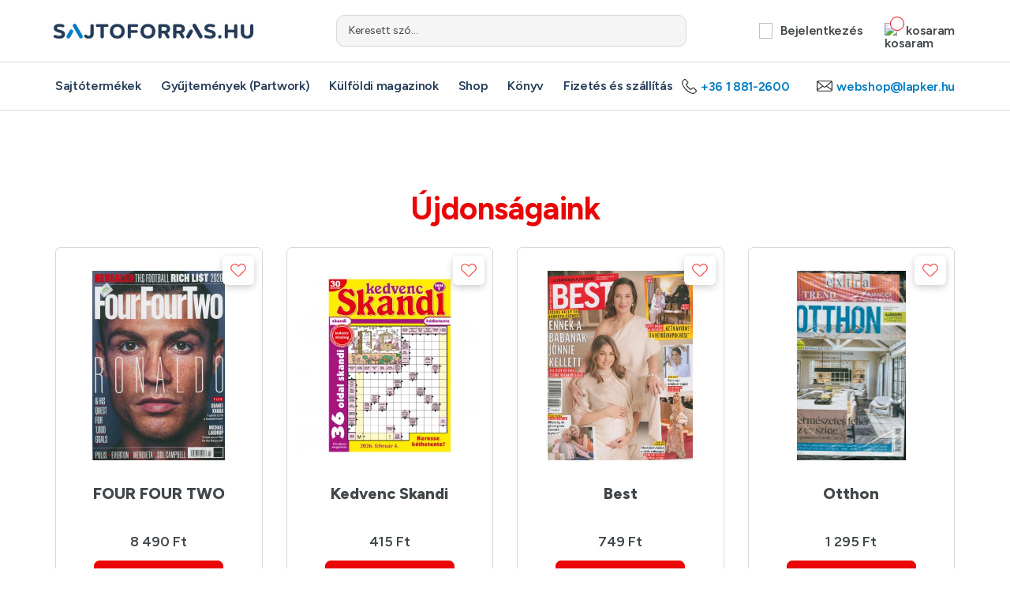

--- FILE ---
content_type: text/html; charset=utf-8
request_url: https://www.sajtoforras.hu/magyarkonyha20220012
body_size: 16740
content:
<!doctype html>
<html lang="hu">
<head>
    <base href="https://www.sajtoforras.hu">
    <meta charset="UTF-8">
    <meta name="viewport" content="width=device-width, minimum-scale=0.5, initial-scale=1.0, maximum-scale=5"/>

            <script id="Cookiebot" src="https://consent.cookiebot.com/uc.js" data-cbid="6d392205-318f-47a4-b361-1ef865cedbe1" data-blockingmode="auto" type="text/javascript"></script>
    
    <title>Címlap - Sajtóforrás - Rendelj Magazint otthonról!</title>
    <base href="https://www.sajtoforras.hu">
    <meta name="description" content="Címlap. Online magazin rendelés, közvetlenül a terjesztőtől, ingyenes házhoz-szállítással. Magazinok gyermekeknek, nőknek, férfiaknak.">
    <meta name="keywords" content=""/>
    <meta property="og:title" content="Címlap - Sajtóforrás - Rendelj Magazint otthonról!">
    <meta property="og:description" content="Címlap. Online magazin rendelés, közvetlenül a terjesztőtől, ingyenes házhoz-szállítással. Magazinok gyermekeknek, nőknek, férfiaknak.">

    <!-- [START]: META - OpenGraph -->

            <meta property="og:url" content="https://www.sajtoforras.hu"/>
        <meta property="og:type" content="website"/>
    
    <meta property="og:site_name" content="Sajtóforrás"/>
    <!-- [END]: META - OpenGraph -->

    <!--[if IE]>
    <meta http-equiv="X-UA-Compatible" content="IE=Edge,chrome=1"/>
    <meta name="MSSmartTagsPreventParsing" content="true"/>
    <![endif]-->

    <meta name="mobileoptimized" content="width"/>
    <meta name="HandheldFriendly" content="true"/>
    <meta name="format-detection" content="telephone=no"/>
    <meta name="mobile-web-app-capable" content="yes"/>
    <meta name="apple-mobile-web-app-capable" content="yes"/>
    <meta name="apple-mobile-web-app-status-bar-style" content="#007dc5"/>
    <meta name="msapplication-TileColor" content="#007dc5"/>
    <meta name="msapplication-navbutton-color" content="#007dc5"/>
    <meta name="theme-color" content="#007dc5"/>
    
    <meta name="google-signin-client_id" content="36171068812-b5gkjdl3663dhqbbfkholdotdfb5g6kj.apps.googleusercontent.com"/>

    <!-- [ICONS]: Favicons -->
    <link href="https://www.sajtoforras.hu/public/img/favicon/favicon.ico" rel="shortcut icon" type="image/x-icon" sizes="256x256"/>

    <link href="https://www.sajtoforras.hu/public/img/favicon/favicon.png" rel="icon" type="image/png" sizes="512x512"/>
    <link href="https://www.sajtoforras.hu/public/img/favicon/favicon-256x256.png" rel="icon" type="image/png" sizes="256x256"/>
    <link href="https://www.sajtoforras.hu/public/img/favicon/favicon-228x228.png" rel="icon" type="image/png" sizes="228x228"/>
    <link href="https://www.sajtoforras.hu/public/img/favicon/favicon-196x196.png" rel="icon" type="image/png" sizes="196x196"/>
    <link href="https://www.sajtoforras.hu/public/img/favicon/favicon-192x192.png" rel="icon" type="image/png" sizes="192x192"/>
    <link href="https://www.sajtoforras.hu/public/img/favicon/favicon-128x128.png" rel="icon" type="image/png" sizes="128x128"/>
    <link href="https://www.sajtoforras.hu/public/img/favicon/favicon-96x96.png" rel="icon" type="image/png" sizes="96x96"/>
    <link href="https://www.sajtoforras.hu/public/img/favicon/favicon-64x64.png" rel="icon" type="image/png" sizes="64x64"/>
    <link href="https://www.sajtoforras.hu/public/img/favicon/favicon-48x48.png" rel="icon" type="image/png" sizes="48x48"/>
    <link href="https://www.sajtoforras.hu/public/img/favicon/favicon-32x32.png" rel="icon" type="image/png" sizes="32x32"/>
    <link href="https://www.sajtoforras.hu/public/img/favicon/favicon-24x24.png" rel="icon" type="image/png" sizes="24x24"/>
    <link href="https://www.sajtoforras.hu/public/img/favicon/favicon-16x16.png" rel="icon" type="image/png" sizes="16x16"/>
    <link href="https://www.sajtoforras.hu/public/img/favicon/apple-touch-icon.png" rel="apple-touch-icon" type="image/png"/>
    <link href="https://www.sajtoforras.hu/public/img/favicon/apple-touch-icon.png" rel="apple-touch-icon-precomposed" type="image/png"/>
    <link href="https://www.sajtoforras.hu/public/img/favicon/apple-touch-icon.png" rel="apple-touch-icon" type="image/png" sizes="512x512"/>
    <link href="https://www.sajtoforras.hu/public/img/favicon/apple-touch-icon-256x256.png" rel="apple-touch-icon" type="image/png" sizes="256x256"/>
    <link href="https://www.sajtoforras.hu/public/img/favicon/apple-touch-icon-180x180.png" rel="apple-touch-icon" type="image/png" sizes="180x180"/>
    <link href="https://www.sajtoforras.hu/public/img/favicon/apple-touch-icon-152x152.png" rel="apple-touch-icon" type="image/png" sizes="152x152"/>
    <link href="https://www.sajtoforras.hu/public/img/favicon/apple-touch-icon-144x144.png" rel="apple-touch-icon" type="image/png" sizes="140x140"/>
    <link href="https://www.sajtoforras.hu/public/img/favicon/apple-touch-icon-120x120.png" rel="apple-touch-icon" type="image/png" sizes="120x120"/>
    <link href="https://www.sajtoforras.hu/public/img/favicon/apple-touch-icon-114x114.png" rel="apple-touch-icon" type="image/png" sizes="114x114"/>
    <link href="https://www.sajtoforras.hu/public/img/favicon/apple-touch-icon-76x76.png" rel="apple-touch-icon" type="image/png" sizes="76x76"/>
    <link href="https://www.sajtoforras.hu/public/img/favicon/apple-touch-icon-72x72.png" rel="apple-touch-icon" type="image/png" sizes="72x72"/>
    <link href="https://www.sajtoforras.hu/public/img/favicon/apple-touch-icon-60x60.png" rel="apple-touch-icon" type="image/png" sizes="60x60"/>
    <link href="https://www.sajtoforras.hu/public/img/favicon/apple-touch-icon-57x57.png" rel="apple-touch-icon" type="image/png" sizes="57x57"/>
    <meta name="msapplication-TileImage" content="https://www.sajtoforras.hu/public/img/favicon/tileimage-144x144.png"/>
    <meta name="msapplication-square70x70logo" content="https://www.sajtoforras.hu/public/img/favicon/tileimage-70x70.png"/>
    <meta name="msapplication-square150x150logo" content="https://www.sajtoforras.hu/public/img/favicon/tileimage-150x150.png"/>
    <meta name="msapplication-wide310x150logo" content="https://www.sajtoforras.hu/public/img/favicon/tileimage-310x150.png"/>
    <meta name="msapplication-square310x310logo" content="https://www.sajtoforras.hu/public/img/favicon/tileimage-310x310.png"/>

    <link rel="manifest" href="/manifest.json" crossorigin="use-credentials"/>
    <link rel="manifest" href="/manifest.webmanifest" crossorigin="use-credentials"/>

    <link rel="canonical" href=""/>

    <!-- [FONTS]: Google -->
    <link rel="preconnect" href="https://fonts.googleapis.com">
    <link rel="preconnect" href="https://fonts.gstatic.com" crossorigin>
        <link href="https://fonts.googleapis.com/css2?family=Figtree:ital,wght@0,300..900;1,300..900&display=swap" rel="stylesheet">

    <!-- [CSS]: Plugins-->
    <link href="../public/js/plugins/slick/slick.min.css" media="all" rel="stylesheet" type="text/css"/>
    <link href="../public/js/plugins/select2/select2.min.css" rel="stylesheet" type="text/css"/>
    <link href="../public/jsv72010355/plugins/lightbox/css/lightbox.css" rel="stylesheet" type="text/css"/>
    <link href="../public/jsv52661860/plugins/WIccessible/dist/css/WIccessible.min.css" rel="stylesheet" type="text/css"/>

    <!-- [CSS]: Custom -->
    <link href="../public/cssv25940857/style.min.css" media="all" rel="stylesheet" type="text/css"/>

    <input type="hidden" name="global-crsf" id="global-crsf" value="71a5be18834df1281a5982170f7deb43"/>
    <input type="hidden" name="fbappid" id="fbappid" value="3356877917858409"/>

                <script data-cookieconsent="ignore">
            window.dataLayer = window.dataLayer || [];

            function gtag() {
                dataLayer.push(arguments);
            }

            gtag("consent", "default", {
                ad_user_data: "denied",
                ad_personalization: "denied",
                ad_storage: "denied",
                analytics_storage: "denied",
                functionality_storage: "denied",
                personalization_storage: "denied",
                security_storage: "granted",
                wait_for_update: 500,
            });
            gtag("set", "ads_data_redaction", true);
            gtag("set", "url_passthrough", true);
        </script>


        <script async src="https://www.googletagmanager.com/gtag/js?id=UA-163666830-1" data-cookieconsent="ignore"></script>
        <script>
            var google_analytics = 1;
            window.dataLayer = window.dataLayer || [];

            function gtag() {
                dataLayer.push(arguments)
            };
            gtag('js', new Date());
            gtag('config', 'UA-163666830-1');
            gtag('config', 'G-3BCW062PZ5');
            gtag('set', 'anonymizeIp', true);
        </script>
            
            <!-- Meta Pixel Code -->
        <script data-cookieconsent="ignore">
            !function (f, b, e, v, n, t, s) {
                if (f.fbq) return;
                n = f.fbq = function () {
                    n.callMethod ?
                        n.callMethod.apply(n, arguments) : n.queue.push(arguments)
                };
                if (!f._fbq) f._fbq = n;
                n.push = n;
                n.loaded = !0;
                n.version = '2.0';
                n.queue = [];
                t = b.createElement(e);
                t.async = !0;
                t.src = v;
                s = b.getElementsByTagName(e)[0];
                s.parentNode.insertBefore(t, s)
            }(window, document, 'script',
                'https://connect.facebook.net/en_US/fbevents.js');
            fbq('init', '436835543828248');
            fbq('track', 'PageView');

        </script>



        <script type="text/javascript" data-cookieconsent="ignore"
                src="https://onsite.optimonk.com/script.js?account=128259"
                async></script>
    

</head>

<body>
    <noscript><img height="1" width="1" style="display:none"
                   src="https://www.facebook.com/tr?id=436835543828248&ev=PageView&noscript=1"
        /></noscript>


<div class="gate-banner-lefty"></div>
<div class="gate-banner-righty"></div>
    <input type="hidden" name="loggedUser" id="loggedUser" value="0"/>

<input type="hidden" name="baseUrl" id="baseUrl" value="https://www.sajtoforras.hu"/>
<!-- [START]: Fejléc -->
<header class="header">
    <div class="navbar-top">
        <div class="container">
            <div class="row navbar-top-row">
                <a href="https://www.sajtoforras.hu" class="navbar-top-left">
                    <img src="https://www.sajtoforras.hu/public/img/logo/sajtoforras.svg" width="259" height="19" alt="Sajtóforrás"/>
                </a>
                <div class="form-group navbar-top-center">
                    <input type="text" class="form-control form-control-mini wiacc-product-search-input" data-target="wiacc-product-search-parent" name="kereses" id="kereses" placeholder="Keresett szó..." value=""/>
                    <label class="form-label" for="kereses">Keresett szó...</label>
                </div>
                <ul class="navbar-top-right">
                                        <li class="has-subpanel js-show-userpanel">
                                                    <button type="button" class="wiacc-show-submenu"
                                    data-target="subpanel-login"
                                    data-timer="400"
                                    aria-haspopup="true"
                                    aria-expanded="false"
                                    aria-controls="subpanel-login">
                                <img data-src="https://www.sajtoforras.hu/public/img/icons/black/user.svg" width="17" height="20" class="navbar-top-icon svg" role="presentation" alt=""/>Bejelentkezés
                            </button>
                            <div class="subpanel subpanel-login wiacc-parent">
                                <div class="subpanel-inner">
                                    <div class="subpanel-title" role="presentation">Bejelentkezés</div>

                                    <div class="subpanel-form">
                                        <form action="">
                                            <input name="login_crsf" id="login_crsf" type="hidden" value="71a5be18834df1281a5982170f7deb43">

                                            <div class="form-group">
                                                <input type="email" class="form-control" name="" id="login_email" placeholder="E-mail cím*" value=""
                                                       aria-required="true"
                                                       aria-describedby="login_email_error"
                                                       required
                                                />
                                                <label class="form-label" for="login_email">E-mail cím*</label>
                                                <p class="form-error" id="login_email_error" role="alert" aria-hidden="true">Kötelező kitölteni!</p>
                                            </div>
                                            <div class="form-group">
                                                <input type="password" class="form-control" name="" id="login_pass" placeholder="Jelszó*" value=""
                                                       aria-required="true"
                                                       aria-describedby="login_pass_error"
                                                       required
                                                />
                                                <label class="form-label" for="login_pass">Jelszó*</label>
                                                <p class="form-error" id="login_pass_error" role="alert" aria-hidden="true">Kötelező kitölteni!</p>
                                            </div>
                                            <button type="button" class="btn btn-red js-login-button wiacc-form-submit">Bejelentkezés</button>
                                        </form>

                                        <div class="subpanel-buttons">
                                            <a href="javascript:void(0);" class="subpanel-link show-popup wiacc-show-popup" data-timer="400" data-target="forgotpassword">Elfelejtettem a jelszavam</a>

                                            <button id="fblogin" type="button" class="btn btn-social">
                                                <img src="https://www.sajtoforras.hu/public/img/icons/brand/facebook.svg" width="24" height="24" alt="" role="presentation"/>
                                                Belépés Facebook fiókkal
                                            </button>

                                            <button type="button" class="btn btn-social" style="position: relative">
                                                <img src="https://www.sajtoforras.hu/public/img/icons/brand/google.svg" width="24" height="25" alt="" role="presentation"/>
                                                Belépés Google fiókkal
                                                <div class="g_id_signin"
                                                     data-size="large"
                                                     data-theme="outline"
                                                     data-width="278"
                                                     data-shape="rectangular"
                                                     data-logo_alignment="left"
                                                     data-locale="hu_HU"
                                                     style="position: absolute; top: 0; left: 0; width: 100%; height: 100%; opacity: 0; z-index: 100;">
                                                </div>
                                            </button>
                                        </div>

                                        <div class="subpanel-reg">
                                            <p class="subpanel-link">Még nem regisztrált?</p>

                                            <button type="button" class="btn btn-blue show-popup wiacc-show-popup" data-timer="400" data-target="registration">Regisztrálok</button>
                                        </div>
                                    </div>
                                </div>
                            </div>
                        
                    </li>
                    <li class="js-show-cart_new">
                        <button type="button" class="my-cart wiacc-show-cartlayer" data-target="cart" data-timer="400">
                            <img data-src="https://www.sajtoforras.hu/public/img/icons/black/cart.svg" width="17" height="20" class="navbar-top-icon svg" alt="kosaram"/>
                            kosaram
                            <span class="cart-counter"></span>
                        </button>
                    </li>
                </ul>
            </div>
        </div>
    </div>

    <div class="navbar">
        <div class="container">
            <div class="menu">
                <span class="bar"></span>
            </div>

            <div class="row tr">
                <ul class="navbar-left">
                    <li >
                        <button type="button" class="wiacc-show-submenu"
                                data-target="submenu-menu1"
                                role="button"
                                aria-haspopup="true"
                                aria-expanded="false"
                                aria-controls="submenu-menu1">Sajtótermékek</button>
                        <div class="submenu submenu-menu1 wiacc-parent">
                            <div class="submenu-inner">
                                <div class="submenu-col" role="menu">
                                    <div class="submenu-title" role="presentation">Sajtótermékek</div>

                                                                                                            

                                                                                                                                                                                    <a href="auto-motor" class="submenu-link" role="menuitem">Autó-motor</a>
                                                                                                                                                                                                                                                                                                                                                                        <a href="csalad-es-egeszseg" class="submenu-link" role="menuitem">Család és egészség</a>
                                                                                                                                                                                                                                                                                                                                                                        <a href="Epiteszet-lakberendezes-kerteszet" class="submenu-link" role="menuitem">Építészet, lakáskultúra, kertészet</a>
                                                                                                                                                                                                                                                                                                                                                                        <a href="gasztronomia" class="submenu-link" role="menuitem">Gasztronómia</a>
                                                                                                                                                                                                                                                                                                                                                                        <a href="gyermek-ifjusagi-lapok" class="submenu-link" role="menuitem">Gyermek és ifjúsági lapok</a>
                                                                                                                                                                                                                                                                                                                                                                        <a href="keresztrejtveny" class="submenu-link" role="menuitem">Keresztrejtvény</a>
                                                                                                        </div>
                                <div class="submenu-col" role="menu">
                                                                                                                                                                                                                                                                                                                                                                                                                                                                                    <a href="magazinok-ferfiaknak" class="submenu-link" role="menuitem">Magazinok Férfiaknak</a>
                                                                                                                                                                                                                                                                                                                                                                        <a href="noi-magazinok" class="submenu-link" role="menuitem">Magazinok Nőknek</a>
                                                                                                                                                                                                                                                                                                                                                                                                                                                                                                                        <a href="politika" class="submenu-link" role="menuitem">Politika, gazdaság, társadalom</a>
                                                                                                                                                                                                                                                                                                                                                                        <a href="program-es-musor" class="submenu-link" role="menuitem">Program és műsor</a>
                                                                                                                                                                                                                                                                                                                                                                                                                                                                                                                                                                                                                                                                                                                                                                                                                        <a href="sport" class="submenu-link" role="menuitem">Sport</a>
                                                                                                                                                                                                                                                                                                                                                                        <a href="szabadido" class="submenu-link" role="menuitem">Szabadidő</a>
                                                                                                        </div>
                                <div class="submenu-col" role="menu">
                                                                                                                                                                                                                                                                                                                                    <a href="szamitastechnika" class="submenu-link" role="menuitem">Számítástechnika</a>
                                                                                                                                                                                                                                                                                                                                                                        <a href="termeszet" class="submenu-link" role="menuitem">Természet</a>
                                                                                                                                                                                                                                                                                                                                                                        <a href="tudomany-kultura" class="submenu-link" role="menuitem">Tudomány és kultúra</a>
                                                                                                                                                                                                                                                                                                                                                                        <a href="zene-es-mozi" class="submenu-link" role="menuitem">Zene és mozi</a>
                                                                                                                                                                                                                                                        </div>
                            </div>
                        </div>
                    </li>

                    <li >
                        <button type="button" class="wiacc-show-submenu"
                                data-target="submenu-menu2"
                                role="button"
                                aria-haspopup="true"
                                aria-expanded="false"
                                aria-controls="submenu-menu2">Gyűjtemények (Partwork)
                        </button>
                        <div class="submenu submenu-menu2 wiacc-parent">
                            <div class="submenu-inner">
                                <div class="submenu-title" role="presentation">Gyűjtemények (Partwork)</div>
                                <div class="submenu-col" role="menu">

                                                                        
                                                                                                                                                                                                                                                                                                                                                                                                                                                                                                                                                                                                                                                                                                                                                                                                                                                                                                                                                                                                                                                                                                                                                                                                                                                                                                                                                                                                                                                                                            <a href="sorozatok/partwork" class="submenu-link" role="menuitem">Partwork</a>
                                                                                                                                                                                                <a href="sorozatok/album" class="submenu-link" role="menuitem">Album</a>
                                                                                                                                                                                                <a href="sorozatok/kartyak_matricak" class="submenu-link" role="menuitem">Kártyák / matricák</a>
                                                                                                                                                                                                                                                                                                                                                                                                                                                                                                                        </div>
                                                            </div>
                        </div>
                    </li>


                    <li >
                        <a href="kulfoldi-magazinok">Külföldi magazinok</a>
                    </li>

                                        
                    <li ><a href="shop">Shop</a></li>

                    <li ><a href="konyv">Könyv</a></li>
                                                            <li><a href="szallitas_es_fizetes">Fizetés és szállítás</a></li>
                </ul>

                <ul class="navbar-right">
                    <li>
                        <p >
                            <img src="https://www.sajtoforras.hu/public/img/icons/black/phone.svg" width="19" height="19" alt="" role="presentation"/>
                            +36 1 881-2600
                        </p>
                    </li>
                    <li>
                        <a href="mailto:webshop@lapker.hu">
                            <img src="https://www.sajtoforras.hu/public/img/icons/black/envelope.svg" width="20" height="14" alt="" role="presentation"/>
                            webshop@lapker.hu
                        </a>
                    </li>
                    <li class="navbar-footer">
                        <a href="https://www.facebook.com/lapker/" target="_blank" rel="nofollow nofollow">
                            <img src="https://www.sajtoforras.hu/public/img/icons/black/facebook.svg" width="28" height="28" alt="Facebook" role="presentation"/>
                        </a>
                        <a href="https://www.youtube.com/channel/UCFKoeOfNhOoIiX6pKworR9g" target="_blank" rel="nofollow nofollow">
                            <img src="https://www.sajtoforras.hu/public/img/icons/black/youtube.svg" width="28" height="28" alt="YouTube" role="presentation"/>
                        </a>
                    </li>
                </ul>
            </div>
        </div>
    </div>

        </header>
<!-- [END]: Fejléc -->

<main class="new-page">
        <!-- [START]: Ajánló -->
            <section class="recommendation" role="region" aria-label="Ajánlott termékek">
            <div class="container-fluid">

                <div class="slider__recommendation">
                                            <a href="https://www.sajtoforras.hu/oldal/husegprogram"  target=&quot;_blank&quot;  class="slider__recommendation-item">
                                                            <img src="/public/cache/6/4/4/5/5/64455058eeff3acb5c5101be7238f428e1d8c822.webp" class="img-resp" width="390" height="390" alt="Hűségprogram"/>
                                                    </a>
                                    </div>
            </div>
        </section>
        <!-- [END]: Ajánló -->

    
        <!-- [START]: Termék lista - Slider -->
    <section class="product__recommendation">
        <div class="container-new">
            <div class="row row-product">
                <div class="col-12"><h2 class="h1big text-center">Újdonságaink</h2></div>

                                    <div class="col-20 product-item" role="article">
                        <div class="product-inner">
                            <a href="adatlap/four-four-two#product-variant-15045" class="product-image" aria-label="FOUR FOUR TWO termék képe">
                                                                    <img src="/public/cache/b/f/a/d/b/bfadbdcda2c5fdc81473c8252aceb05b3fe12197.webp"
                                         class="img-resp"
                                         width="343"
                                         height="480"
                                         alt="FOUR FOUR TWO"
                                         loading="lazy"
                                    />
                                                            </a>

                            <a  data-sku="175180900"  data-price="8490.00" data-name="FOUR FOUR TWO"  data-category="Külföldi magazinok" 
                                    data-list_name=""
                                    data-list_id=""
                                    data-position="0"
                                    href="adatlap/four-four-two#product-variant-15045"
                                    class="product-title text-center js-product-link">
                                FOUR FOUR TWO
                            </a>

                                                            <div class="product-price" aria-label="Termék ára">
                                    <p class="product-price-original">8 490 Ft</p>
                                </div>
                                                        <div class="product-buttons">
                                <button type="button" class="btn btn-red product-tocart js-add-to-basket-button" data-variant-id="15045">Kosárba</button>
                                <button type="button" class="product-fav js-add-to-favourite" data-product-id="911" aria-label="Kedvencekhez">
                                    <img src="                                            ../public/img/icons/red/hearth-empty.svg
                                        "
                                         id="fav_img_911"
                                         class="fav_img"
                                         data-favid="911"
                                         width="29"
                                         height="25"
                                         alt=""
                                         role="presentation"
                                    />
                                </button>
                            </div>
                        </div>
                    </div>
                                    <div class="col-20 product-item" role="article">
                        <div class="product-inner">
                            <a href="adatlap/kedvenc-skandi#product-variant-15050" class="product-image" aria-label="Kedvenc Skandi termék képe">
                                                                    <img src="/public/cache/1/7/9/1/7/179179d535f7e65660bf57d9132bd48c814890d9.webp"
                                         class="img-resp"
                                         width="343"
                                         height="480"
                                         alt="Kedvenc Skandi"
                                         loading="lazy"
                                    />
                                                            </a>

                            <a  data-sku="101590100"  data-price="415.00" data-name="Kedvenc Skandi"  data-category="Skandináv keresztrejtvények" 
                                    data-list_name=""
                                    data-list_id=""
                                    data-position="0"
                                    href="adatlap/kedvenc-skandi#product-variant-15050"
                                    class="product-title text-center js-product-link">
                                Kedvenc Skandi
                            </a>

                                                            <div class="product-price" aria-label="Termék ára">
                                    <p class="product-price-original">415 Ft</p>
                                </div>
                                                        <div class="product-buttons">
                                <button type="button" class="btn btn-red product-tocart js-add-to-basket-button" data-variant-id="15050">Kosárba</button>
                                <button type="button" class="product-fav js-add-to-favourite" data-product-id="254" aria-label="Kedvencekhez">
                                    <img src="                                            ../public/img/icons/red/hearth-empty.svg
                                        "
                                         id="fav_img_254"
                                         class="fav_img"
                                         data-favid="254"
                                         width="29"
                                         height="25"
                                         alt=""
                                         role="presentation"
                                    />
                                </button>
                            </div>
                        </div>
                    </div>
                                    <div class="col-20 product-item" role="article">
                        <div class="product-inner">
                            <a href="adatlap/best#product-variant-15048" class="product-image" aria-label="Best termék képe">
                                                                    <img src="/public/cache/6/f/f/d/1/6ffd1ea01595605b83d8e3205b36b431864713ed.webp"
                                         class="img-resp"
                                         width="343"
                                         height="480"
                                         alt="Best"
                                         loading="lazy"
                                    />
                                                            </a>

                            <a  data-sku="101246500"  data-price="749.00" data-name="Best"  data-category="Bulvár" 
                                    data-list_name=""
                                    data-list_id=""
                                    data-position="0"
                                    href="adatlap/best#product-variant-15048"
                                    class="product-title text-center js-product-link">
                                Best
                            </a>

                                                            <div class="product-price" aria-label="Termék ára">
                                    <p class="product-price-original">749 Ft</p>
                                </div>
                                                        <div class="product-buttons">
                                <button type="button" class="btn btn-red product-tocart js-add-to-basket-button" data-variant-id="15048">Kosárba</button>
                                <button type="button" class="product-fav js-add-to-favourite" data-product-id="320" aria-label="Kedvencekhez">
                                    <img src="                                            ../public/img/icons/red/hearth-empty.svg
                                        "
                                         id="fav_img_320"
                                         class="fav_img"
                                         data-favid="320"
                                         width="29"
                                         height="25"
                                         alt=""
                                         role="presentation"
                                    />
                                </button>
                            </div>
                        </div>
                    </div>
                                    <div class="col-20 product-item" role="article">
                        <div class="product-inner">
                            <a href="adatlap/otthon#product-variant-15053" class="product-image" aria-label="Otthon termék képe">
                                                                    <img src="/public/cache/d/2/c/7/6/d2c76b27e520a6be35322b5dcf4c55d3cbea4f07.webp"
                                         class="img-resp"
                                         width="343"
                                         height="480"
                                         alt="Otthon"
                                         loading="lazy"
                                    />
                                                            </a>

                            <a  data-sku="103352900"  data-price="1295.00" data-name="Otthon"  data-category="Ház, lakberendezés, kert" 
                                    data-list_name=""
                                    data-list_id=""
                                    data-position="0"
                                    href="adatlap/otthon#product-variant-15053"
                                    class="product-title text-center js-product-link">
                                Otthon
                            </a>

                                                            <div class="product-price" aria-label="Termék ára">
                                    <p class="product-price-original">1 295 Ft</p>
                                </div>
                                                        <div class="product-buttons">
                                <button type="button" class="btn btn-red product-tocart js-add-to-basket-button" data-variant-id="15053">Kosárba</button>
                                <button type="button" class="product-fav js-add-to-favourite" data-product-id="12" aria-label="Kedvencekhez">
                                    <img src="                                            ../public/img/icons/red/hearth-empty.svg
                                        "
                                         id="fav_img_12"
                                         class="fav_img"
                                         data-favid="12"
                                         width="29"
                                         height="25"
                                         alt=""
                                         role="presentation"
                                    />
                                </button>
                            </div>
                        </div>
                    </div>
                                    <div class="col-20 product-item" role="article">
                        <div class="product-inner">
                            <a href="adatlap/evo-angol#product-variant-15046" class="product-image" aria-label="EVO / ANGOL termék képe">
                                                                    <img src="/public/cache/8/5/4/c/2/854c25fcf75de31e2477248b15539b08aec74375.webp"
                                         class="img-resp"
                                         width="343"
                                         height="480"
                                         alt="EVO / ANGOL"
                                         loading="lazy"
                                    />
                                                            </a>

                            <a  data-sku="177770000"  data-price="8990.00" data-name="EVO / ANGOL"  data-category="Külföldi magazinok" 
                                    data-list_name=""
                                    data-list_id=""
                                    data-position="0"
                                    href="adatlap/evo-angol#product-variant-15046"
                                    class="product-title text-center js-product-link">
                                EVO / ANGOL
                            </a>

                                                            <div class="product-price" aria-label="Termék ára">
                                    <p class="product-price-original">8 990 Ft</p>
                                </div>
                                                        <div class="product-buttons">
                                <button type="button" class="btn btn-red product-tocart js-add-to-basket-button" data-variant-id="15046">Kosárba</button>
                                <button type="button" class="product-fav js-add-to-favourite" data-product-id="1284" aria-label="Kedvencekhez">
                                    <img src="                                            ../public/img/icons/red/hearth-empty.svg
                                        "
                                         id="fav_img_1284"
                                         class="fav_img"
                                         data-favid="1284"
                                         width="29"
                                         height="25"
                                         alt=""
                                         role="presentation"
                                    />
                                </button>
                            </div>
                        </div>
                    </div>
                                    <div class="col-20 product-item" role="article">
                        <div class="product-inner">
                            <a href="adatlap/fanny#product-variant-15049" class="product-image" aria-label="Fanny termék képe">
                                                                    <img src="/public/cache/5/a/6/1/6/5a616a26c783ad17fb458f051ed4ec6172d36f5f.webp"
                                         class="img-resp"
                                         width="343"
                                         height="480"
                                         alt="Fanny"
                                         loading="lazy"
                                    />
                                                            </a>

                            <a  data-sku="101381300"  data-price="595.00" data-name="Fanny"  data-category="Szórakoztató" 
                                    data-list_name=""
                                    data-list_id=""
                                    data-position="0"
                                    href="adatlap/fanny#product-variant-15049"
                                    class="product-title text-center js-product-link">
                                Fanny
                            </a>

                                                            <div class="product-price" aria-label="Termék ára">
                                    <p class="product-price-original">595 Ft</p>
                                </div>
                                                        <div class="product-buttons">
                                <button type="button" class="btn btn-red product-tocart js-add-to-basket-button" data-variant-id="15049">Kosárba</button>
                                <button type="button" class="product-fav js-add-to-favourite" data-product-id="332" aria-label="Kedvencekhez">
                                    <img src="                                            ../public/img/icons/red/hearth-empty.svg
                                        "
                                         id="fav_img_332"
                                         class="fav_img"
                                         data-favid="332"
                                         width="29"
                                         height="25"
                                         alt=""
                                         role="presentation"
                                    />
                                </button>
                            </div>
                        </div>
                    </div>
                                    <div class="col-20 product-item" role="article">
                        <div class="product-inner">
                            <a href="adatlap/nagybetus-skandi#product-variant-15034" class="product-image" aria-label="Nagybetűs Skandi termék képe">
                                                                    <img src="/public/cache/8/e/6/8/2/8e6829364d09c7af5f0444fb87b6b4004506e3b6.webp"
                                         class="img-resp"
                                         width="343"
                                         height="480"
                                         alt="Nagybetűs Skandi"
                                         loading="lazy"
                                    />
                                                            </a>

                            <a  data-sku="101873900"  data-price="595.00" data-name="Nagybetűs Skandi"  data-category="Skandináv keresztrejtvények" 
                                    data-list_name=""
                                    data-list_id=""
                                    data-position="0"
                                    href="adatlap/nagybetus-skandi#product-variant-15034"
                                    class="product-title text-center js-product-link">
                                Nagybetűs Skandi
                            </a>

                                                            <div class="product-price" aria-label="Termék ára">
                                    <p class="product-price-original">595 Ft</p>
                                </div>
                                                        <div class="product-buttons">
                                <button type="button" class="btn btn-red product-tocart js-add-to-basket-button" data-variant-id="15034">Kosárba</button>
                                <button type="button" class="product-fav js-add-to-favourite" data-product-id="262" aria-label="Kedvencekhez">
                                    <img src="                                            ../public/img/icons/red/hearth-empty.svg
                                        "
                                         id="fav_img_262"
                                         class="fav_img"
                                         data-favid="262"
                                         width="29"
                                         height="25"
                                         alt=""
                                         role="presentation"
                                    />
                                </button>
                            </div>
                        </div>
                    </div>
                                    <div class="col-20 product-item" role="article">
                        <div class="product-inner">
                            <a href="adatlap/retro-mobil#product-variant-15058" class="product-image" aria-label="Retro Mobil termék képe">
                                                                    <img src="/public/cache/c/b/f/0/2/cbf022eef1c60ac7b78915b325053ce9d17961a4.webp"
                                         class="img-resp"
                                         width="343"
                                         height="480"
                                         alt="Retro Mobil"
                                         loading="lazy"
                                    />
                                                            </a>

                            <a  data-sku="106423500"  data-price="1380.00" data-name="Retro Mobil"  data-category="Auto" 
                                    data-list_name=""
                                    data-list_id=""
                                    data-position="0"
                                    href="adatlap/retro-mobil#product-variant-15058"
                                    class="product-title text-center js-product-link">
                                Retro Mobil
                            </a>

                                                            <div class="product-price" aria-label="Termék ára">
                                    <p class="product-price-original">1 380 Ft</p>
                                </div>
                                                        <div class="product-buttons">
                                <button type="button" class="btn btn-red product-tocart js-add-to-basket-button" data-variant-id="15058">Kosárba</button>
                                <button type="button" class="product-fav js-add-to-favourite" data-product-id="632" aria-label="Kedvencekhez">
                                    <img src="                                            ../public/img/icons/red/hearth-empty.svg
                                        "
                                         id="fav_img_632"
                                         class="fav_img"
                                         data-favid="632"
                                         width="29"
                                         height="25"
                                         alt=""
                                         role="presentation"
                                    />
                                </button>
                            </div>
                        </div>
                    </div>
                                    <div class="col-20 product-item" role="article">
                        <div class="product-inner">
                            <a href="adatlap/barbie#product-variant-15029" class="product-image" aria-label="Barbie termék képe">
                                                                    <img src="/public/cache/d/c/2/9/d/dc29de01236d4b4d89de4f4bf0726e32a78f2fc4.webp"
                                         class="img-resp"
                                         width="343"
                                         height="480"
                                         alt="Barbie"
                                         loading="lazy"
                                    />
                                                            </a>

                            <a  data-sku="101095100"  data-price="1999.00" data-name="Barbie"  data-category="Gyermek lapok" 
                                    data-list_name=""
                                    data-list_id=""
                                    data-position="0"
                                    href="adatlap/barbie#product-variant-15029"
                                    class="product-title text-center js-product-link">
                                Barbie
                            </a>

                                                            <div class="product-price" aria-label="Termék ára">
                                    <p class="product-price-original">1 999 Ft</p>
                                </div>
                                                        <div class="product-buttons">
                                <button type="button" class="btn btn-red product-tocart js-add-to-basket-button" data-variant-id="15029">Kosárba</button>
                                <button type="button" class="product-fav js-add-to-favourite" data-product-id="31" aria-label="Kedvencekhez">
                                    <img src="                                            ../public/img/icons/red/hearth-empty.svg
                                        "
                                         id="fav_img_31"
                                         class="fav_img"
                                         data-favid="31"
                                         width="29"
                                         height="25"
                                         alt=""
                                         role="presentation"
                                    />
                                </button>
                            </div>
                        </div>
                    </div>
                                    <div class="col-20 product-item" role="article">
                        <div class="product-inner">
                            <a href="adatlap/fules-a-rejtvenylap#product-variant-15030" class="product-image" aria-label="Füles a rejtvénylap termék képe">
                                                                    <img src="/public/cache/0/f/4/f/2/0f4f2898593a86e10cb58df3b140a02372e5491c.webp"
                                         class="img-resp"
                                         width="343"
                                         height="480"
                                         alt="Füles a rejtvénylap"
                                         loading="lazy"
                                    />
                                                            </a>

                            <a  data-sku="101220700"  data-price="439.00" data-name="Füles a rejtvénylap"  data-category="Vegyes keresztrejtvények" 
                                    data-list_name=""
                                    data-list_id=""
                                    data-position="0"
                                    href="adatlap/fules-a-rejtvenylap#product-variant-15030"
                                    class="product-title text-center js-product-link">
                                Füles a rejtvénylap
                            </a>

                                                            <div class="product-price" aria-label="Termék ára">
                                    <p class="product-price-original">439 Ft</p>
                                </div>
                                                        <div class="product-buttons">
                                <button type="button" class="btn btn-red product-tocart js-add-to-basket-button" data-variant-id="15030">Kosárba</button>
                                <button type="button" class="product-fav js-add-to-favourite" data-product-id="243" aria-label="Kedvencekhez">
                                    <img src="                                            ../public/img/icons/red/hearth-empty.svg
                                        "
                                         id="fav_img_243"
                                         class="fav_img"
                                         data-favid="243"
                                         width="29"
                                         height="25"
                                         alt=""
                                         role="presentation"
                                    />
                                </button>
                            </div>
                        </div>
                    </div>
                            </div>
        </div>
    </section>
    <!-- [END]: Termék lista - Slider -->


    <!-- [START]: Kategóriák - Ikon -->
    <section class="categories">
        <div class="container-new">
            <div class="row">
                <div class="col-12 text-center">
                    <h2 class="h1big">Válogasson kedvére online áruházunkban!</h2>
                    <p>Több ezer újság raktáron, állandó akciók. Újdonságok, sikerkönyvek. Gyors szállítás.</p>
                </div>
                                                                                                        <div class="categories__item">
                                <a href="auto-motor" class="categories__link">
                                    <span>
                                        <img src="" data-src="https://www.sajtoforras.hu/public/img/categories/2024/car-motorcycle.svg" class="svg" width="50" height="50" alt="" role="presentation">
                                    </span>
                                    <em aria-label="Autó-motor">Autó-motor</em>
                                </a>
                            </div>
                                                                                                                                    <div class="categories__item">
                                <a href="csalad-es-egeszseg" class="categories__link">
                                    <span>
                                        <img src="" data-src="https://www.sajtoforras.hu/public/img/categories/2024/_family.svg" class="svg" width="50" height="50" alt="" role="presentation">
                                    </span>
                                    <em aria-label="Család és egészség">Család és egészség</em>
                                </a>
                            </div>
                                                                                                                                    <div class="categories__item">
                                <a href="Epiteszet-lakberendezes-kerteszet" class="categories__link">
                                    <span>
                                        <img src="" data-src="https://www.sajtoforras.hu/public/img/categories/2024/architecture.svg" class="svg" width="50" height="50" alt="" role="presentation">
                                    </span>
                                    <em aria-label="Építészet, lakáskultúra, kertészet">Építészet, lakáskultúra, kertészet</em>
                                </a>
                            </div>
                                                                                                                                    <div class="categories__item">
                                <a href="gasztronomia" class="categories__link">
                                    <span>
                                        <img src="" data-src="https://www.sajtoforras.hu/public/img/categories/2024/_____gastronomy.svg" class="svg" width="50" height="50" alt="" role="presentation">
                                    </span>
                                    <em aria-label="Gasztronómia">Gasztronómia</em>
                                </a>
                            </div>
                                                                                                                                    <div class="categories__item">
                                <a href="gyermek-ifjusagi-lapok" class="categories__link">
                                    <span>
                                        <img src="" data-src="https://www.sajtoforras.hu/public/img/categories/2024/_kids.svg" class="svg" width="50" height="50" alt="" role="presentation">
                                    </span>
                                    <em aria-label="Gyermek és ifjúsági lapok">Gyermek és ifjúsági lapok</em>
                                </a>
                            </div>
                                                                                                                                    <div class="categories__item">
                                <a href="keresztrejtveny" class="categories__link">
                                    <span>
                                        <img src="" data-src="https://www.sajtoforras.hu/public/img/categories/2024/__crossword.svg" class="svg" width="50" height="50" alt="" role="presentation">
                                    </span>
                                    <em aria-label="Keresztrejtvény">Keresztrejtvény</em>
                                </a>
                            </div>
                                                                                                                                                                        <div class="categories__item">
                                <a href="kulfoldi-magazinok" class="categories__link">
                                    <span>
                                        <img src="" data-src="https://www.sajtoforras.hu/public/img/categories/2024/_foreign-magazines.svg" class="svg" width="50" height="50" alt="" role="presentation">
                                    </span>
                                    <em aria-label="Külföldi magazinok">Külföldi magazinok</em>
                                </a>
                            </div>
                                                                                                                                    <div class="categories__item">
                                <a href="magazinok-ferfiaknak" class="categories__link">
                                    <span>
                                        <img src="" data-src="https://www.sajtoforras.hu/public/img/categories/2024/magazine-for-men.svg" class="svg" width="50" height="50" alt="" role="presentation">
                                    </span>
                                    <em aria-label="Magazinok Férfiaknak">Magazinok Férfiaknak</em>
                                </a>
                            </div>
                                                                                                                                    <div class="categories__item">
                                <a href="noi-magazinok" class="categories__link">
                                    <span>
                                        <img src="" data-src="https://www.sajtoforras.hu/public/img/categories/2024/magazine-for-women.svg" class="svg" width="50" height="50" alt="" role="presentation">
                                    </span>
                                    <em aria-label="Magazinok Nőknek">Magazinok Nőknek</em>
                                </a>
                            </div>
                                                                                                                                                                        <div class="categories__item">
                                <a href="politika" class="categories__link">
                                    <span>
                                        <img src="" data-src="https://www.sajtoforras.hu/public/img/categories/2024/politics.svg" class="svg" width="50" height="50" alt="" role="presentation">
                                    </span>
                                    <em aria-label="Politika, gazdaság, társadalom">Politika, gazdaság, társadalom</em>
                                </a>
                            </div>
                                                                                                                                    <div class="categories__item">
                                <a href="program-es-musor" class="categories__link">
                                    <span>
                                        <img src="" data-src="https://www.sajtoforras.hu/public/img/categories/2024/broadcasting.svg" class="svg" width="50" height="50" alt="" role="presentation">
                                    </span>
                                    <em aria-label="Program és műsor">Program és műsor</em>
                                </a>
                            </div>
                                                                                                                                                                        <div class="categories__item">
                                <a href="sorozatok" class="categories__link">
                                    <span>
                                        <img src="" data-src="https://www.sajtoforras.hu/public/img/categories/2024/__series.svg" class="svg" width="50" height="50" alt="" role="presentation">
                                    </span>
                                    <em aria-label="Sorozatok">Sorozatok</em>
                                </a>
                            </div>
                                                                                                                                    <div class="categories__item">
                                <a href="sport" class="categories__link">
                                    <span>
                                        <img src="" data-src="https://www.sajtoforras.hu/public/img/categories/2024/sport.svg" class="svg" width="50" height="50" alt="" role="presentation">
                                    </span>
                                    <em aria-label="Sport">Sport</em>
                                </a>
                            </div>
                                                                                                                                    <div class="categories__item">
                                <a href="szabadido" class="categories__link">
                                    <span>
                                        <img src="" data-src="https://www.sajtoforras.hu/public/img/categories/2024/_freetime.svg" class="svg" width="50" height="50" alt="" role="presentation">
                                    </span>
                                    <em aria-label="Szabadidő">Szabadidő</em>
                                </a>
                            </div>
                                                                                                                                    <div class="categories__item">
                                <a href="szamitastechnika" class="categories__link">
                                    <span>
                                        <img src="" data-src="https://www.sajtoforras.hu/public/img/categories/2024/computer.svg" class="svg" width="50" height="50" alt="" role="presentation">
                                    </span>
                                    <em aria-label="Számítástechnika">Számítástechnika</em>
                                </a>
                            </div>
                                                                                                                                    <div class="categories__item">
                                <a href="termeszet" class="categories__link">
                                    <span>
                                        <img src="" data-src="https://www.sajtoforras.hu/public/img/categories/2024/nature.svg" class="svg" width="50" height="50" alt="" role="presentation">
                                    </span>
                                    <em aria-label="Természet">Természet</em>
                                </a>
                            </div>
                                                                                                                                    <div class="categories__item">
                                <a href="tudomany-kultura" class="categories__link">
                                    <span>
                                        <img src="" data-src="https://www.sajtoforras.hu/public/img/categories/2024/science.svg" class="svg" width="50" height="50" alt="" role="presentation">
                                    </span>
                                    <em aria-label="Tudomány és kultúra">Tudomány és kultúra</em>
                                </a>
                            </div>
                                                                                                                                    <div class="categories__item">
                                <a href="zene-es-mozi" class="categories__link">
                                    <span>
                                        <img src="" data-src="https://www.sajtoforras.hu/public/img/categories/2024/_music-cinema.svg" class="svg" width="50" height="50" alt="" role="presentation">
                                    </span>
                                    <em aria-label="Zene és mozi">Zene és mozi</em>
                                </a>
                            </div>
                                                                        </div>
        </div>
    </section>
    <!-- [END]: Kategóriák - Ikon -->

    
            
                            <!-- [START]: Kategória ajánló V2 -->
                <section class="tiles tiles__right">
                    <div class="container-new">
                        <div class="row">
                            <div class="tiles__products">
                                <div class="row row-product">
                                                                                                                        <div class="col-6 product-item">
                                                <div class="product-inner">
                                                    <a  data-sku="10518240020250001"  data-price="600.00" data-name=" Stranger Things Kártya kollekció - Kártya"  data-category="Kártyák / matricák"  data-list_name="" data-list_id="" data-position="0" href="adatlap/stranger-things-kartya-kollekcio-kartya-tartalma-6-db-kartya-tasak#product-variant-14256" class="product-image js-product-link" aria-label=" Stranger Things Kártya kollekció - Kártya termék képe" tabindex="-1">
                                                                                                                    <img src="/public/cache/8/0/d/6/6/80d6626085a8b46c90076e79add72b5f3615055c.webp"
                                                                 class="img-resp"
                                                                 width="343"
                                                                 height="480"
                                                                 alt=""
                                                                 loading="lazy"
                                                            />
                                                                                                            </a>

                                                        <a href="adatlap/stranger-things-kartya-kollekcio-kartya-tartalma-6-db-kartya-tasak#product-variant-14256" class="product-title text-center">
                                                             Stranger Things Kártya kollekció - Kártya
                                                        </a>
                                                                                                            <div class="product-price" aria-label="Termék ára">
                                                            <p class="product-price-original">600 Ft</p>
                                                        </div>
                                                    
                                                    <div class="product-buttons">
                                                        <button type="button" class="btn btn-red product-tocart js-add-to-basket-button" data-variant-id="14256">Kosárba</button>
                                                        <button type="button" class="product-fav js-add-to-favourite" data-product-id="1396" aria-label="Kedvencekhez">
                                                            <img src="../public/img/icons/red/hearth-empty.svg"
                                                                 id="fav_img_1396"
                                                                 class="fav_img"
                                                                 data-favid="1396"
                                                                 width="29"
                                                                 height="25"
                                                                 alt="" role="presentation"
                                                            />
                                                        </button>
                                                    </div>
                                                </div>
                                            </div>
                                                                                    <div class="col-6 product-item">
                                                <div class="product-inner">
                                                    <a  data-sku="10751180020260001"  data-price="500.00" data-name="Panini Fifa 365 ADRENALYN XL 2026 kártya"  data-category="Kártyák / matricák"  data-list_name="" data-list_id="" data-position="0" href="adatlap/pfifa365adrxl23kartya#product-variant-13367" class="product-image js-product-link" aria-label="Panini Fifa 365 ADRENALYN XL 2026 kártya termék képe" tabindex="-1">
                                                                                                                    <img src="/public/cache/b/6/7/9/a/b679a6d995667db469c2a4a428d8d00cd6f41242.webp"
                                                                 class="img-resp"
                                                                 width="343"
                                                                 height="480"
                                                                 alt=""
                                                                 loading="lazy"
                                                            />
                                                                                                            </a>

                                                        <a href="adatlap/pfifa365adrxl23kartya#product-variant-13367" class="product-title text-center">
                                                            Panini Fifa 365 ADRENALYN XL 2026 kártya
                                                        </a>
                                                                                                            <div class="product-price" aria-label="Termék ára">
                                                            <p class="product-price-original">500 Ft</p>
                                                        </div>
                                                    
                                                    <div class="product-buttons">
                                                        <button type="button" class="btn btn-red product-tocart js-add-to-basket-button" data-variant-id="13367">Kosárba</button>
                                                        <button type="button" class="product-fav js-add-to-favourite" data-product-id="145" aria-label="Kedvencekhez">
                                                            <img src="../public/img/icons/red/hearth-empty.svg"
                                                                 id="fav_img_145"
                                                                 class="fav_img"
                                                                 data-favid="145"
                                                                 width="29"
                                                                 height="25"
                                                                 alt="" role="presentation"
                                                            />
                                                        </button>
                                                    </div>
                                                </div>
                                            </div>
                                                                                    <div class="col-6 product-item">
                                                <div class="product-inner">
                                                    <a  data-sku="1180"  data-price="25000.00" data-name="Panini Fifa 365 ADRENALYN XL 2026 kártya orig doboz"  data-category="Kártyák / matricák"  data-list_name="" data-list_id="" data-position="0" href="adatlap/pfifa365adrxl23kartya#product-variant-13393" class="product-image js-product-link" aria-label="Panini Fifa 365 ADRENALYN XL 2026 kártya orig doboz termék képe" tabindex="-1">
                                                                                                                    <img src="/public/cache/f/3/e/e/c/f3eecc09e07cf07e6bdfec907187f5fe5d8cc6f3.webp"
                                                                 class="img-resp"
                                                                 width="343"
                                                                 height="480"
                                                                 alt=""
                                                                 loading="lazy"
                                                            />
                                                                                                            </a>

                                                        <a href="adatlap/pfifa365adrxl23kartya#product-variant-13393" class="product-title text-center">
                                                            Panini Fifa 365 ADRENALYN XL 2026 kártya orig doboz
                                                        </a>
                                                                                                            <div class="product-price" aria-label="Termék ára">
                                                            <p class="product-price-original">25 000 Ft</p>
                                                        </div>
                                                    
                                                    <div class="product-buttons">
                                                        <button type="button" class="btn btn-red product-tocart js-add-to-basket-button" data-variant-id="13393">Kosárba</button>
                                                        <button type="button" class="product-fav js-add-to-favourite" data-product-id="145" aria-label="Kedvencekhez">
                                                            <img src="../public/img/icons/red/hearth-empty.svg"
                                                                 id="fav_img_145"
                                                                 class="fav_img"
                                                                 data-favid="145"
                                                                 width="29"
                                                                 height="25"
                                                                 alt="" role="presentation"
                                                            />
                                                        </button>
                                                    </div>
                                                </div>
                                            </div>
                                                                                    <div class="col-6 product-item">
                                                <div class="product-inner">
                                                    <a  data-sku="10516590020250002"  data-price="1990.00" data-name=" Pokémon kártya kollekció-kártya - 42. széria"  data-category="Kártyák / matricák"  data-list_name="" data-list_id="" data-position="0" href="adatlap/pokemon-kartya-kollekcio-kartya#product-variant-13859" class="product-image js-product-link" aria-label=" Pokémon kártya kollekció-kártya - 42. széria termék képe" tabindex="-1">
                                                                                                                    <img src="https://www.sajtoforras.hu/public/upload/lapker-placeholder-small.jpg"
                                                                 class="img-resp"
                                                                 width="240"
                                                                 height="240"
                                                                 alt=""
                                                                 loading="lazy"
                                                            />
                                                                                                            </a>

                                                        <a href="adatlap/pokemon-kartya-kollekcio-kartya#product-variant-13859" class="product-title text-center">
                                                             Pokémon kártya kollekció-kártya - 42. széria
                                                        </a>
                                                                                                            <div class="product-price" aria-label="Termék ára">
                                                            <p class="product-price-original">1 990 Ft</p>
                                                        </div>
                                                    
                                                    <div class="product-buttons">
                                                        <button type="button" class="btn btn-red product-tocart js-add-to-basket-button" data-variant-id="13859">Kosárba</button>
                                                        <button type="button" class="product-fav js-add-to-favourite" data-product-id="1328" aria-label="Kedvencekhez">
                                                            <img src="../public/img/icons/red/hearth-empty.svg"
                                                                 id="fav_img_1328"
                                                                 class="fav_img"
                                                                 data-favid="1328"
                                                                 width="29"
                                                                 height="25"
                                                                 alt="" role="presentation"
                                                            />
                                                        </button>
                                                    </div>
                                                </div>
                                            </div>
                                                                                                            </div>
                            </div>

                            <div class="tiles__picture">
                                <img src="/public/upload/promo_blokk/2/2_1730727602.jpg" class="img-resp" width="848" height="970" alt="Gyűjtőkollekciók kategória kép"/>

                                <div class="tiles__content  text__white">

                                    <h2 class="h1big">Gyűjtőkollekciók</h2>
                                    <p></p>
                                    <a href="sorozatok" class="btn btn-white">Megnézem az összes terméket</a>
                                </div>
                            </div>
                        </div>
                    </div>
                </section>
                <!-- [END]: Kategória ajánló V2 -->
            
        
                            <!-- [START]: Kategória ajánló V1 -->
                <section class="tiles tiles__left">
                    <div class="container-new">
                        <div class="row">
                            <div class="tiles__picture">
                                <img src="/public/upload/promo_blokk/3/3_1730727710.jpg" class="img-resp" width="848" height="970" alt="Magazinok nőknek kategória kép"/>

                                <div class="tiles__content text__white">
                                    <h2 class="h1big">Magazinok nőknek</h2>
                                    <p></p>
                                    <a href="noi-magazinok" class="btn btn-white">Megnézem az összes terméket</a>
                                </div>
                            </div>
                            <div class="tiles__products">
                                <div class="row row-product">
                                                                                                                        <div class="col-6 product-item">
                                                <div class="product-inner">
                                                    <a  data-sku="10174080020260003"  data-price="749.00" data-name="Nők Lapja"  data-category="Szórakoztató"  data-list_name="" data-list_id="" data-position="0" href="adatlap/nok-lapja#product-variant-14959" class="product-image js-product-link" aria-label="Nők Lapja termék képe" aria-hidden="true" tabindex="-1">
                                                                                                                    <img src="/public/cache/8/0/2/2/a/8022a1b341f5c465b00365c877dc0e87a90af0ac.webp"
                                                                 class="img-resp"
                                                                 width="343"
                                                                 height="480"
                                                                 alt=""
                                                                 loading="lazy"
                                                            />
                                                                                                            </a>

                                                        <a href="adatlap/nok-lapja#product-variant-14959" class="product-title text-center">
                                                            Nők Lapja
                                                        </a>
                                                                                                            <div class="product-price" aria-label="Termék ára">
                                                            <p class="product-price-original">749 Ft</p>
                                                        </div>
                                                    
                                                    <div class="product-buttons">
                                                        <button type="button" class="btn btn-red product-tocart js-add-to-basket-button" data-variant-id="14959">Kosárba</button>
                                                        <button type="button" class="product-fav js-add-to-favourite" data-product-id="357" aria-label="Kedvencekhez">
                                                            <img src="../public/img/icons/red/hearth-empty.svg"
                                                                 id="fav_img_357"
                                                                 class="fav_img"
                                                                 data-favid="357"
                                                                 width="29"
                                                                 height="25"
                                                                 alt="" role="presentation"
                                                            />
                                                        </button>
                                                    </div>
                                                </div>
                                            </div>
                                                                                    <div class="col-6 product-item">
                                                <div class="product-inner">
                                                    <a  data-sku="10174080020260004"  data-price="849.00" data-name="Nők Lapja"  data-category="Szórakoztató"  data-list_name="" data-list_id="" data-position="0" href="adatlap/nok-lapja#product-variant-15051" class="product-image js-product-link" aria-label="Nők Lapja termék képe" aria-hidden="true" tabindex="-1">
                                                                                                                    <img src="/public/cache/9/3/b/7/e/93b7e2203144bbc484f174b4f3af89206589ed28.webp"
                                                                 class="img-resp"
                                                                 width="343"
                                                                 height="480"
                                                                 alt=""
                                                                 loading="lazy"
                                                            />
                                                                                                            </a>

                                                        <a href="adatlap/nok-lapja#product-variant-15051" class="product-title text-center">
                                                            Nők Lapja
                                                        </a>
                                                                                                            <div class="product-price" aria-label="Termék ára">
                                                            <p class="product-price-original">849 Ft</p>
                                                        </div>
                                                    
                                                    <div class="product-buttons">
                                                        <button type="button" class="btn btn-red product-tocart js-add-to-basket-button" data-variant-id="15051">Kosárba</button>
                                                        <button type="button" class="product-fav js-add-to-favourite" data-product-id="357" aria-label="Kedvencekhez">
                                                            <img src="../public/img/icons/red/hearth-empty.svg"
                                                                 id="fav_img_357"
                                                                 class="fav_img"
                                                                 data-favid="357"
                                                                 width="29"
                                                                 height="25"
                                                                 alt="" role="presentation"
                                                            />
                                                        </button>
                                                    </div>
                                                </div>
                                            </div>
                                                                                    <div class="col-6 product-item">
                                                <div class="product-inner">
                                                    <a  data-sku="10124650020260003"  data-price="749.00" data-name="Best"  data-category="Bulvár"  data-list_name="" data-list_id="" data-position="0" href="adatlap/best#product-variant-14956" class="product-image js-product-link" aria-label="Best termék képe" aria-hidden="true" tabindex="-1">
                                                                                                                    <img src="/public/cache/b/2/e/e/8/b2ee84ded995966153a1b7a220df6101c721908c.webp"
                                                                 class="img-resp"
                                                                 width="343"
                                                                 height="480"
                                                                 alt=""
                                                                 loading="lazy"
                                                            />
                                                                                                            </a>

                                                        <a href="adatlap/best#product-variant-14956" class="product-title text-center">
                                                            Best
                                                        </a>
                                                                                                            <div class="product-price" aria-label="Termék ára">
                                                            <p class="product-price-original">749 Ft</p>
                                                        </div>
                                                    
                                                    <div class="product-buttons">
                                                        <button type="button" class="btn btn-red product-tocart js-add-to-basket-button" data-variant-id="14956">Kosárba</button>
                                                        <button type="button" class="product-fav js-add-to-favourite" data-product-id="320" aria-label="Kedvencekhez">
                                                            <img src="../public/img/icons/red/hearth-empty.svg"
                                                                 id="fav_img_320"
                                                                 class="fav_img"
                                                                 data-favid="320"
                                                                 width="29"
                                                                 height="25"
                                                                 alt="" role="presentation"
                                                            />
                                                        </button>
                                                    </div>
                                                </div>
                                            </div>
                                                                                    <div class="col-6 product-item">
                                                <div class="product-inner">
                                                    <a  data-sku="10124650020260004"  data-price="749.00" data-name="Best"  data-category="Bulvár"  data-list_name="" data-list_id="" data-position="0" href="adatlap/best#product-variant-15048" class="product-image js-product-link" aria-label="Best termék képe" aria-hidden="true" tabindex="-1">
                                                                                                                    <img src="/public/cache/1/8/f/4/8/18f484f45b80225cc1df671aaab8ae3ec9924e83.webp"
                                                                 class="img-resp"
                                                                 width="343"
                                                                 height="480"
                                                                 alt=""
                                                                 loading="lazy"
                                                            />
                                                                                                            </a>

                                                        <a href="adatlap/best#product-variant-15048" class="product-title text-center">
                                                            Best
                                                        </a>
                                                                                                            <div class="product-price" aria-label="Termék ára">
                                                            <p class="product-price-original">749 Ft</p>
                                                        </div>
                                                    
                                                    <div class="product-buttons">
                                                        <button type="button" class="btn btn-red product-tocart js-add-to-basket-button" data-variant-id="15048">Kosárba</button>
                                                        <button type="button" class="product-fav js-add-to-favourite" data-product-id="320" aria-label="Kedvencekhez">
                                                            <img src="../public/img/icons/red/hearth-empty.svg"
                                                                 id="fav_img_320"
                                                                 class="fav_img"
                                                                 data-favid="320"
                                                                 width="29"
                                                                 height="25"
                                                                 alt="" role="presentation"
                                                            />
                                                        </button>
                                                    </div>
                                                </div>
                                            </div>
                                                                                                            </div>
                            </div>
                        </div>
                    </div>
                </section>
                <!-- [END]: Kategória ajánló V1 -->


            
        
            
                <!-- [START]: Kategória ajánló V3 -->
                <section class="tiles tiles__horizontal">
                    <div class="container-new">
                        <div class="row">
                            <div class="tiles__picture">
                                <img src="/public/upload/promo_blokk/4/4_1730727773.jpg" class="img-resp" width="1434" height="390" alt="Gasztronómia kategória kép"/>

                                <div class="tiles__content text__white">
                                    <h2 class="h1big">Gasztronómia</h2>
                                    <p></p>
                                    <a href="gasztronomia" class="btn btn-white">Megnézem az összes terméket</a>
                                </div>
                            </div>
                            <div class="tiles__products">
                                <div class="row row-product">
                                                                                                                        <div class="col-20 product-item">
                                                <div class="product-inner">
                                                    <a  data-sku="10176660020260001"  data-price="1995.00" data-name=" Nők Lapja Konyha Villámvacsorák különszám"  data-category="Ételek, receptek"  data-list_name="" data-list_id="" data-position="0" href="adatlap/nok-lapja-konyha-kulonszam#product-variant-15033" class="product-image js-product-link" aria-label=" Nők Lapja Konyha Villámvacsorák különszám termék képe" aria-hidden="true" aria-hidden="true" tabindex="-1">
                                                                                                                    <img src="/public/cache/b/a/a/0/a/baa0af83d828c24898a78ce6bd22bdacb35dc4b8.webp"
                                                                 class="img-resp"
                                                                 width="343"
                                                                 height="480"
                                                                 alt=""
                                                                 loading="lazy"
                                                            />
                                                                                                            </a>

                                                        <a href="adatlap/nok-lapja-konyha-kulonszam#product-variant-15033" class="product-title text-center">
                                                             Nők Lapja Konyha Villámvacsorák különszám
                                                        </a>
                                                                                                            <div class="product-price" aria-label="Termék ára">
                                                            <p class="product-price-original">1 995 Ft</p>
                                                        </div>
                                                    
                                                    <div class="product-buttons">
                                                        <button type="button" class="btn btn-red product-tocart js-add-to-basket-button" data-variant-id="15033">Kosárba</button>
                                                        <button type="button" class="product-fav js-add-to-favourite" data-product-id="522" aria-label="Kedvencekhez">
                                                            <img src="../public/img/icons/red/hearth-empty.svg"
                                                                 id="fav_img_522"
                                                                 class="fav_img"
                                                                 data-favid="522"
                                                                 width="29"
                                                                 height="25"
                                                                 alt="" role="presentation"
                                                            />
                                                        </button>
                                                    </div>
                                                </div>
                                            </div>
                                                                                    <div class="col-20 product-item">
                                                <div class="product-inner">
                                                    <a  data-sku="10620130020260002"  data-price="995.00" data-name="Príma konyha magazin"  data-category="Ételek, receptek"  data-list_name="" data-list_id="" data-position="0" href="adatlap/prima-konyha-magazin#product-variant-15041" class="product-image js-product-link" aria-label="Príma konyha magazin termék képe" aria-hidden="true" aria-hidden="true" tabindex="-1">
                                                                                                                    <img src="/public/cache/6/b/1/a/c/6b1ac0a5bb71363c7949b2ce08b1768e6df9fe37.webp"
                                                                 class="img-resp"
                                                                 width="343"
                                                                 height="480"
                                                                 alt=""
                                                                 loading="lazy"
                                                            />
                                                                                                            </a>

                                                        <a href="adatlap/prima-konyha-magazin#product-variant-15041" class="product-title text-center">
                                                            Príma konyha magazin
                                                        </a>
                                                                                                            <div class="product-price" aria-label="Termék ára">
                                                            <p class="product-price-original">995 Ft</p>
                                                        </div>
                                                    
                                                    <div class="product-buttons">
                                                        <button type="button" class="btn btn-red product-tocart js-add-to-basket-button" data-variant-id="15041">Kosárba</button>
                                                        <button type="button" class="product-fav js-add-to-favourite" data-product-id="525" aria-label="Kedvencekhez">
                                                            <img src="../public/img/icons/red/hearth-empty.svg"
                                                                 id="fav_img_525"
                                                                 class="fav_img"
                                                                 data-favid="525"
                                                                 width="29"
                                                                 height="25"
                                                                 alt="" role="presentation"
                                                            />
                                                        </button>
                                                    </div>
                                                </div>
                                            </div>
                                                                                    <div class="col-20 product-item">
                                                <div class="product-inner">
                                                    <a  data-sku="10634540020250012"  data-price="1395.00" data-name="Good Food(12-1.)"  data-category="Ételek, receptek"  data-list_name="" data-list_id="" data-position="0" href="adatlap/bbc-good-food-vilagkonyha#product-variant-14492" class="product-image js-product-link" aria-label="Good Food(12-1.) termék képe" aria-hidden="true" aria-hidden="true" tabindex="-1">
                                                                                                                    <img src="/public/cache/d/d/f/1/c/ddf1c97332116131762c34f940b15925b55184a5.webp"
                                                                 class="img-resp"
                                                                 width="343"
                                                                 height="480"
                                                                 alt=""
                                                                 loading="lazy"
                                                            />
                                                                                                            </a>

                                                        <a href="adatlap/bbc-good-food-vilagkonyha#product-variant-14492" class="product-title text-center">
                                                            Good Food(12-1.)
                                                        </a>
                                                                                                            <div class="product-price" aria-label="Termék ára">
                                                            <p class="product-price-original">1 395 Ft</p>
                                                        </div>
                                                    
                                                    <div class="product-buttons">
                                                        <button type="button" class="btn btn-red product-tocart js-add-to-basket-button" data-variant-id="14492">Kosárba</button>
                                                        <button type="button" class="product-fav js-add-to-favourite" data-product-id="506" aria-label="Kedvencekhez">
                                                            <img src="../public/img/icons/red/hearth-empty.svg"
                                                                 id="fav_img_506"
                                                                 class="fav_img"
                                                                 data-favid="506"
                                                                 width="29"
                                                                 height="25"
                                                                 alt="" role="presentation"
                                                            />
                                                        </button>
                                                    </div>
                                                </div>
                                            </div>
                                                                                    <div class="col-20 product-item">
                                                <div class="product-inner">
                                                    <a  data-sku="11018710020250004"  data-price="3990.00" data-name="Goodfood Bookazine-Air fryer ünnep"  data-category="Ételek, receptek"  data-list_name="" data-list_id="" data-position="0" href="adatlap/bbc-goodfood-bookazine#product-variant-14173" class="product-image js-product-link" aria-label="Goodfood Bookazine-Air fryer ünnep termék képe" aria-hidden="true" aria-hidden="true" tabindex="-1">
                                                                                                                    <img src="/public/cache/3/4/0/a/6/340a6f4a63ec134807be5bdf5a38810aadd0e88b.webp"
                                                                 class="img-resp"
                                                                 width="343"
                                                                 height="480"
                                                                 alt=""
                                                                 loading="lazy"
                                                            />
                                                                                                            </a>

                                                        <a href="adatlap/bbc-goodfood-bookazine#product-variant-14173" class="product-title text-center">
                                                            Goodfood Bookazine-Air fryer ünnep
                                                        </a>
                                                                                                            <div class="product-price" aria-label="Termék ára">
                                                            <p class="product-price-original">3 990 Ft</p>
                                                        </div>
                                                    
                                                    <div class="product-buttons">
                                                        <button type="button" class="btn btn-red product-tocart js-add-to-basket-button" data-variant-id="14173">Kosárba</button>
                                                        <button type="button" class="product-fav js-add-to-favourite" data-product-id="507" aria-label="Kedvencekhez">
                                                            <img src="../public/img/icons/red/hearth-empty.svg"
                                                                 id="fav_img_507"
                                                                 class="fav_img"
                                                                 data-favid="507"
                                                                 width="29"
                                                                 height="25"
                                                                 alt="" role="presentation"
                                                            />
                                                        </button>
                                                    </div>
                                                </div>
                                            </div>
                                                                                    <div class="col-20 product-item">
                                                <div class="product-inner">
                                                    <a  data-sku="10713100020250006"  data-price="795.00" data-name="Blikk Extra Receptek"  data-category="Ételek, receptek"  data-list_name="" data-list_id="" data-position="0" href="adatlap/blikk-extra-receptek#product-variant-14453" class="product-image js-product-link" aria-label="Blikk Extra Receptek termék képe" aria-hidden="true" aria-hidden="true" tabindex="-1">
                                                                                                                    <img src="/public/cache/7/7/9/b/2/779b2a2574e0c541154feb7d124d85155b9b9121.webp"
                                                                 class="img-resp"
                                                                 width="343"
                                                                 height="480"
                                                                 alt=""
                                                                 loading="lazy"
                                                            />
                                                                                                            </a>

                                                        <a href="adatlap/blikk-extra-receptek#product-variant-14453" class="product-title text-center">
                                                            Blikk Extra Receptek
                                                        </a>
                                                                                                            <div class="product-price" aria-label="Termék ára">
                                                            <p class="product-price-original">795 Ft</p>
                                                        </div>
                                                    
                                                    <div class="product-buttons">
                                                        <button type="button" class="btn btn-red product-tocart js-add-to-basket-button" data-variant-id="14453">Kosárba</button>
                                                        <button type="button" class="product-fav js-add-to-favourite" data-product-id="508" aria-label="Kedvencekhez">
                                                            <img src="../public/img/icons/red/hearth-empty.svg"
                                                                 id="fav_img_508"
                                                                 class="fav_img"
                                                                 data-favid="508"
                                                                 width="29"
                                                                 height="25"
                                                                 alt="" role="presentation"
                                                            />
                                                        </button>
                                                    </div>
                                                </div>
                                            </div>
                                                                                                            </div>
                            </div>
                        </div>
                    </div>
                </section>
                <!-- [END]: Kategória ajánló V3 -->

            
        
            
                <!-- [START]: Kategória ajánló V3 -->
                <section class="tiles tiles__horizontal">
                    <div class="container-new">
                        <div class="row">
                            <div class="tiles__picture">
                                <img src="/public/upload/promo_blokk/5/5_1730727880.webp" class="img-resp" width="1434" height="390" alt="Külföldi magazinok kategória kép"/>

                                <div class="tiles__content text__white">
                                    <h2 class="h1big">Külföldi magazinok</h2>
                                    <p></p>
                                    <a href="kulfoldi-magazinok" class="btn btn-white">Megnézem az összes terméket</a>
                                </div>
                            </div>
                            <div class="tiles__products">
                                <div class="row row-product">
                                                                                                                        <div class="col-20 product-item">
                                                <div class="product-inner">
                                                    <a  data-sku="17953280020250012"  data-price="8990.00" data-name="VOGUE / ANGOL"  data-category="Külföldi magazinok"  data-list_name="" data-list_id="" data-position="0" href="adatlap/vogue-angol#product-variant-14581" class="product-image js-product-link" aria-label="VOGUE / ANGOL termék képe" aria-hidden="true" aria-hidden="true" tabindex="-1">
                                                                                                                    <img src="/public/cache/f/0/9/8/0/f098022c23e03c30e9a95493378c58e44742c248.webp"
                                                                 class="img-resp"
                                                                 width="343"
                                                                 height="480"
                                                                 alt=""
                                                                 loading="lazy"
                                                            />
                                                                                                            </a>

                                                        <a href="adatlap/vogue-angol#product-variant-14581" class="product-title text-center">
                                                            VOGUE / ANGOL
                                                        </a>
                                                                                                            <div class="product-price" aria-label="Termék ára">
                                                            <p class="product-price-original">8 990 Ft</p>
                                                        </div>
                                                    
                                                    <div class="product-buttons">
                                                        <button type="button" class="btn btn-red product-tocart js-add-to-basket-button" data-variant-id="14581">Kosárba</button>
                                                        <button type="button" class="product-fav js-add-to-favourite" data-product-id="312" aria-label="Kedvencekhez">
                                                            <img src="../public/img/icons/red/hearth-empty.svg"
                                                                 id="fav_img_312"
                                                                 class="fav_img"
                                                                 data-favid="312"
                                                                 width="29"
                                                                 height="25"
                                                                 alt="" role="presentation"
                                                            />
                                                        </button>
                                                    </div>
                                                </div>
                                            </div>
                                                                                    <div class="col-20 product-item">
                                                <div class="product-inner">
                                                    <a  data-sku="17953280020260001"  data-price="8990.00" data-name="VOGUE / ANGOL"  data-category="Külföldi magazinok"  data-list_name="" data-list_id="" data-position="0" href="adatlap/vogue-angol#product-variant-15027" class="product-image js-product-link" aria-label="VOGUE / ANGOL termék képe" aria-hidden="true" aria-hidden="true" tabindex="-1">
                                                                                                                    <img src="/public/cache/2/5/f/1/8/25f18eb5df96edd60e9d3762edfe3d6ec22b9da6.webp"
                                                                 class="img-resp"
                                                                 width="343"
                                                                 height="480"
                                                                 alt=""
                                                                 loading="lazy"
                                                            />
                                                                                                            </a>

                                                        <a href="adatlap/vogue-angol#product-variant-15027" class="product-title text-center">
                                                            VOGUE / ANGOL
                                                        </a>
                                                                                                            <div class="product-price" aria-label="Termék ára">
                                                            <p class="product-price-original">8 990 Ft</p>
                                                        </div>
                                                    
                                                    <div class="product-buttons">
                                                        <button type="button" class="btn btn-red product-tocart js-add-to-basket-button" data-variant-id="15027">Kosárba</button>
                                                        <button type="button" class="product-fav js-add-to-favourite" data-product-id="312" aria-label="Kedvencekhez">
                                                            <img src="../public/img/icons/red/hearth-empty.svg"
                                                                 id="fav_img_312"
                                                                 class="fav_img"
                                                                 data-favid="312"
                                                                 width="29"
                                                                 height="25"
                                                                 alt="" role="presentation"
                                                            />
                                                        </button>
                                                    </div>
                                                </div>
                                            </div>
                                                                                    <div class="col-20 product-item">
                                                <div class="product-inner">
                                                    <a  data-sku="17470950020260001"  data-price="3990.00" data-name="WOHNEN & GARTEN"  data-category="Külföldi magazinok"  data-list_name="" data-list_id="" data-position="0" href="adatlap/wohnen-garten#product-variant-14727" class="product-image js-product-link" aria-label="WOHNEN &amp; GARTEN termék képe" aria-hidden="true" aria-hidden="true" tabindex="-1">
                                                                                                                    <img src="/public/cache/1/9/d/a/e/19daeb235d17c5c6fd4946ad9e15ba5c27692e12.webp"
                                                                 class="img-resp"
                                                                 width="343"
                                                                 height="480"
                                                                 alt=""
                                                                 loading="lazy"
                                                            />
                                                                                                            </a>

                                                        <a href="adatlap/wohnen-garten#product-variant-14727" class="product-title text-center">
                                                            WOHNEN &amp; GARTEN
                                                        </a>
                                                                                                            <div class="product-price" aria-label="Termék ára">
                                                            <p class="product-price-original">3 990 Ft</p>
                                                        </div>
                                                    
                                                    <div class="product-buttons">
                                                        <button type="button" class="btn btn-red product-tocart js-add-to-basket-button" data-variant-id="14727">Kosárba</button>
                                                        <button type="button" class="product-fav js-add-to-favourite" data-product-id="860" aria-label="Kedvencekhez">
                                                            <img src="../public/img/icons/red/hearth-empty.svg"
                                                                 id="fav_img_860"
                                                                 class="fav_img"
                                                                 data-favid="860"
                                                                 width="29"
                                                                 height="25"
                                                                 alt="" role="presentation"
                                                            />
                                                        </button>
                                                    </div>
                                                </div>
                                            </div>
                                                                                    <div class="col-20 product-item">
                                                <div class="product-inner">
                                                    <a  data-sku="17470950020260002"  data-price="3990.00" data-name="WOHNEN & GARTEN"  data-category="Külföldi magazinok"  data-list_name="" data-list_id="" data-position="0" href="adatlap/wohnen-garten#product-variant-15012" class="product-image js-product-link" aria-label="WOHNEN &amp; GARTEN termék képe" aria-hidden="true" aria-hidden="true" tabindex="-1">
                                                                                                                    <img src="/public/cache/4/0/2/f/1/402f1e653cf52ffd494b178572ad4f8456697ea0.webp"
                                                                 class="img-resp"
                                                                 width="343"
                                                                 height="480"
                                                                 alt=""
                                                                 loading="lazy"
                                                            />
                                                                                                            </a>

                                                        <a href="adatlap/wohnen-garten#product-variant-15012" class="product-title text-center">
                                                            WOHNEN &amp; GARTEN
                                                        </a>
                                                                                                            <div class="product-price" aria-label="Termék ára">
                                                            <p class="product-price-original">3 990 Ft</p>
                                                        </div>
                                                    
                                                    <div class="product-buttons">
                                                        <button type="button" class="btn btn-red product-tocart js-add-to-basket-button" data-variant-id="15012">Kosárba</button>
                                                        <button type="button" class="product-fav js-add-to-favourite" data-product-id="860" aria-label="Kedvencekhez">
                                                            <img src="../public/img/icons/red/hearth-empty.svg"
                                                                 id="fav_img_860"
                                                                 class="fav_img"
                                                                 data-favid="860"
                                                                 width="29"
                                                                 height="25"
                                                                 alt="" role="presentation"
                                                            />
                                                        </button>
                                                    </div>
                                                </div>
                                            </div>
                                                                                                            </div>
                            </div>
                        </div>
                    </div>
                </section>
                <!-- [END]: Kategória ajánló V3 -->

            
            

    </main>

    <!-- [START]: Hírlevél -->
        <section class="newsletter" aria-labelledby=newsletter_box_title">
        <div class="container" role="form" aria-label="Hírlevél feliratkozási űrlap">
            <div class="row">
                <div class="col-12 text-center">
                    <h2 class="newsletter-title" id="newsletter_box_title">Iratkozzon fel hírlevelünkre!</h2>

                    <p class="newsletter-desc text-center js-newsletter-hide">Miért érdemes feliratkozni? Megmutatjuk Önnek a szezonális ajánlatokat, értesítjük a legfrissebb akciókról és eseményekről.</p>
                </div>
                <div class="col-12 js-newsletter-hide">
                    <form action="">
                        <div class="row">
                            <div class="form-input">
                                <div class="form-group">
                                    <input type="text" class="form-control form-control-mini" name="" id="newsletter_name" placeholder="" value=""
                                           aria-required="true"
                                           aria-describedby="newsletter_name_error"
                                           required
                                    />
                                    <label class="form-label" for="newsletter_name">Név*</label>
                                    <p class="form-error js-newsletter-error" id="newsletter_name_error" role="alert" aria-hidden="true">Kötelező kitölteni!</p>
                                </div>
                            </div>
                            <div class="form-input">
                                <div class="form-group">
                                    <input type="email" autocomplete="off" class="form-control form-control-mini" name="" id="newsletter_email" placeholder="" value=""
                                           aria-required="true"
                                           aria-describedby="newsletter_email_error"
                                           required
                                    />
                                    <label class="form-label" for="newsletter_email">E-mail cím*</label>
                                    <p class="form-error js-newsletter-error" id="newsletter_email_error" role="alert" aria-hidden="true">Kötelező kitölteni!</p>
                                </div>
                            </div>
                            <div class="form-button form-group">
                                <button type="button" class="btn btn-blue" id="newsletter_send">Feliratkozom</button>
                            </div>

                            <div class="col-12">
                                <div class="form-group form-check">
                                    <input class="form-check-input js-newsletter-checkbox" type="checkbox" value="1" name="adatkezeles" id="adatkezeles"
                                           aria-required="true"
                                           aria-describedby="adatkezeles_error"
                                           required/>
                                    <label class="form-check-label" for="adatkezeles">
                                        Megismertem, megértettem és elfogadom az <a href="adatkezeles" >Adatkezelési tájékoztatót</a>.
                                    </label>
                                    <p class="form-error js-newsletter-error" id="adatkezeles_error" role="alert" aria-hidden="true">Kötelező kitölteni!</p>
                                </div>
                            </div>
                            <div class="col-12">
                                <div class="form-group form-check">
                                    <input class="form-check-input js-newsletter-checkbox" type="checkbox" value="1" name="hirlevel_hozzajarulas" id="hirlevel_hozzajarulas"
                                           aria-required="true"
                                           aria-describedby="hirlevel_hozzajarulas_error"
                                           required>
                                    <label class="form-check-label" for="hirlevel_hozzajarulas">
                                        Személyes adataim megadásával hozzájárulok ahhoz, hogy a Magyar Lapterjesztő Zrt. részemre hírlevelet küldjön, valamint közvetlen üzletszerzési, illetve marketing céllal saját vagy üzleti partnerei ajánlataival a megadott elérhetőségeimen megkeressen.
                                    </label>
                                    <p class="form-error js-newsletter-error" id="hirlevel_hozzajarulas_error" role="alert" aria-hidden="true">Kötelező kitölteni!</p>
                                </div>
                            </div>
                        </div>
                    </form>
                </div>
            </div>
        </div>
    </section>
    <!-- [END]: Hírlevél -->


<!-- [START]: Lábléc -->
<footer class="footer">
    <div class="container footer-top">
        <div class="row">
            <div class="footer-item footer-item-1">
                <div class="footer-title">
                    <img src="https://www.sajtoforras.hu/public/img/logo/sajtoforras-small.svg" width="168" height="12" alt="Sajtóforrás" role="presentation"/>
                    <img src="https://www.sajtoforras.hu/public/img/logo/inmedio.jpg" width="116" height="29" alt="Inmedio" role="presentation"/>
                </div>

                <div class="footer-content">
                    <h2>Magyar Lapterjesztő Zrt.</h2>

                    <div class="footer-content-item">
                        <span class="footer-content-icon footer-content-marker"></span>
                        1097 Budapest, Táblás utca 32.
                    </div>
                    <div class="footer-content-item">
                        <span class="footer-content-icon footer-content-phone"></span>
                        <p class="footer-content-mobil">Telefon: <a href="tel:+3618812600">+36 1 881-2600</a></p>
                        <p class="footer-content-desktop">Telefon: +36 1 881-2600</p>

                    </div>
                    <div class="footer-content-item">
                        <span class="footer-content-icon footer-content-envelope"></span>
                        <p>E-mail cím: <a href="mailto:webshop@lapker.hu">webshop@lapker.hu</a></p>
                    </div>

                    <div class="footer-content-item">
                        <span class="footer-content-icon footer-content-clock"></span>
                        <p>Hétfő - péntek: 7:30 - 16:30</p>
                    </div>
                </div>
            </div>
            <div class="footer-item footer-item-2">
                <div class="footer-title">
                    <h2>hasznos</h2>
                </div>

                <ul>
                                        <li><a href="elerhetosegek">Elérhetőségek</a></li>
                    <li><a href="oldalterkep">Oldaltérkép</a></li>
                    <li><a href="szallitas_es_fizetes">Fizetés és szállítás</a></li>
                                    </ul>
            </div>
            <div class="footer-item footer-item-3">
                <div class="footer-title">
                    <h2>információk</h2>
                </div>

                <ul>
                    <li><a href="aszf" >Általános szerződési feltételek</a></li>
                    <li><a href="adatkezeles" >Adatkezelési tájékoztató</a></li>
                    <li><a href="fogyasztobarat" >Fogyasztó Barát képes tájékoztató</a></li>
                    <li><a href="akadalymentesitesi_nyilatkozat" >Akadálymentesítési nyilatkozat</a></li>

                </ul>
            </div>

            <div class="footer-item footer-item-full footer-item-4">
                <div class="footer-content-social">
                    <a href="https://www.facebook.com/lapker/" target="_blank" rel="nofollow nofollow">
                        <img src="https://www.sajtoforras.hu/public/img/icons/black/facebook.svg" width="28" height="28" alt="Facebook" role="presentation"/>
                    </a>
                    <a href="https://www.youtube.com/channel/UCFKoeOfNhOoIiX6pKworR9g" target="_blank" rel="nofollow nofollow">
                        <img src="https://www.sajtoforras.hu/public/img/icons/black/youtube.svg" width="28" height="28" alt="YouTube" role="presentation"/>
                    </a>
                </div>

                <a href="https://simplepartner.hu/PaymentService/Fizetesi_tajekoztato.pdf" class="footer-item-payment"
                   data-format="pdf"
                   aria-label="Fizetési tájékoztató – PDF dokumentum, új ablakban nyílik meg"
                   target="_blank"
                   rel="noopener nofollow">
                    <picture>
                        <source media="(max-width: 575px)" srcset="https://www.sajtoforras.hu/public/img/logo/simplepay_otp_bankcard_en_top_new-01.png"/>
                        <source media="(min-width: 576px)" srcset="https://www.sajtoforras.hu/public/img/logo/simplepay-long.png"/>
                        <img src="https://www.sajtoforras.hu/public/img/logo/simplepay-long.png" alt="SimplePay"/>
                    </picture>
                </a>
            </div>
        </div>
    </div>

    <div class="copyright">
        <div class="container">
            <div class="row">
                <div class="copyright-item copyright-text">
                    <p>&copy; 2022 Magyar Lapterjesztő Zrt. - Minden jog fenntartva</p>
                </div>

                <div class="copyright-item made-by">
                    <p>Készítette: <a href="https://webinform.hu/hu/" target="_blank" rel="nofollow nofollow" aria-label="Webinform"><img src="https://www.sajtoforras.hu/public/img/logo/webinform.svg" width="57" height="43" alt="" role="presentation"/></a></p>
                </div>
            </div>
        </div>
    </div>
</footer>
<!-- [END]: Lábléc -->

<div id="basket_layer_cont"></div>

<!-- [START]: Keresés -->
<div class="search wiacc-product-search-parent"
     role="dialog"
     aria-label="Keresési találatok"
     aria-modal="true">
    <div class="search-inner">
        <div class="search-list" id="search_layer_cont"></div>
    </div>

    <div class="search-footer js-search-footer">
        <a href="kereses_lista" class="btn btn-blue btn-mini" id="osszes_talalat_link">Összes találat megjelenítése</a>
    </div>
</div>
<!-- [END]: Keresés -->


    <!-- [START]: Popup - Regisztráció -->
<div class="tr popup popup-registration wiacc-parent"
     role="dialog"
     aria-modal="true"
     aria-labelledby="popup-registration-title"
     tabindex="-1">
    <div class="popup-inner">
        <button type="button" class="popup-close js-reg-layer-close wiacc-close" aria-label="Regisztrációs ablak bezárása">
            <img src="https://www.sajtoforras.hu/public/img/icons/black/close.svg" width="15" height="15" alt=""/>
        </button>
        <div class="popup-content">
            <h2 id="popup-registration-title" class="h3">Regisztráció</h2>

            <form action="" id="layer_reg_form">
                <input type="hidden" name="layer_reg" value="1">
                <input type="hidden" name="currentUrl" id="currentUrl" value="https://www.sajtoforras.hu/magyarkonyha20220012"/>
                <div class="row">
                    <div class="col-12">
                        <fieldset>
                            <legend class="wiacc-hidden">Nem</legend>
                            <div class="row">
                                <div class="col-6 form-group form-check">
                                    <input class="form-check-input form-person form-usertype js-company" type="radio" data-tax="taxnumber" value="0" name="isCompany" id="isCompany0"
                                           aria-required="true"
                                           checked
                                           required/>
                                    <label class="form-check-label" for="isCompany0">Magánszemély</label>
                                </div>
                                <div class="col-6 form-group form-check">
                                    <input class="form-check-input form-company form-usertype js-company" type="radio" data-tax="taxnumber" value="1" name="isCompany" id="isCompany1"
                                           aria-required="true"
                                           required/>
                                    <label class="form-check-label" for="isCompany1">Cég</label>
                                </div>
                            </div>
                        </fieldset>
                    </div>

                    <div class="col-6 col-xs-12">
                        <div class="form-group">
                            <input type="text" class="form-control js-reg-layer-input" name="name" id="name" placeholder="" value=""
                                   aria-required="true"
                                   aria-describedby="layer_name_error"
                                   required
                            />
                            <label class="form-label" for="name">Név*</label>
                            <p class="form-error" id="layer_name_error" role="alert" aria-hidden="true">Kötelező kitölteni!</p>
                        </div>
                    </div>
                    <div class="col-6 col-xs-12">
                        <div class="form-group">
                            <input type="email" autocomplete="off" class="form-control js-reg-layer-input" name="basket_reg_email" id="layer_email" placeholder="" value=""
                                   aria-required="true"
                                   aria-describedby="layer_email_error"
                                   required
                            />
                            <label class="form-label" for="layer_email">E-mail*</label>
                            <p class="form-error" id="layer_email_error" role="alert" aria-hidden="true">Nem megfelelő e-mail formátum!</p>
                        </div>
                    </div>
                    <div class="col-6 col-xs-12">
                        <div class="form-group">
                            <input type="password" autocomplete="new-password" class="form-control js-reg-layer-input" name="basket_reg_pass" id="layer_pass" placeholder="" value=""
                                   aria-required="true"
                                   aria-describedby="layer_pass_error"
                                   required
                            />
                            <label class="form-label" for="layer_pass">Jelszó*</label>
                            <p class="form-error" id="layer_pass_error" role="alert" aria-hidden="true">Kötelező kitölteni!</p>
                        </div>
                    </div>
                    <div class="col-6 col-xs-12">
                        <div class="form-group">
                            <input type="password" autocomplete="new-password" class="form-control js-reg-layer-input" name="basket_reg_pass_2" id="layer_pass_2" placeholder="" value=""
                                   aria-required="true"
                                   aria-describedby="layer_pass_2_error"
                                   required
                            />
                            <label class="form-label" for="layer_pass_2">Jelszó újra*</label>
                            <p class="form-error" id="layer_pass_2_error" role="alert" aria-hidden="true">Kötelező kitölteni!</p>
                        </div>
                    </div>

                    <div class="col-6 col-xs-12">
                        <div class="form-group">
                            <input type="number" class="form-control js-zip js-reg-layer-input" data-city-field="layer_city" data-street-field="layer_street_name" name="zip" id="layer_zip" placeholder="" value=""
                                   aria-required="true"
                                   aria-describedby="layer_zip_error"
                                   required
                            />
                            <label class="form-label" for="layer_zip">Irányítószám*</label>
                            <p class="form-error" id="layer_zip_error" role="alert" aria-hidden="true">Kötelező kitölteni!</p>
                        </div>
                    </div>

                    <div class="col-6 col-xs-12">
                        <div class="form-group">
                            <input type="text" class="form-control js-reg-layer-input" name="city" id="layer_city" placeholder="" value=""
                                   aria-required="true"
                                   aria-describedby="layer_city_error"
                                   required
                            />
                            <label class="form-label" for="layer_city">Település*</label>
                            <p class="form-error" id="layer_city_error" role="alert" aria-hidden="true">Kötelező kitölteni!</p>
                        </div>
                    </div>

                    <div class="col-6 col-xs-12">
                        <div class="form-group">
                            <input type="text" class="form-control js-reg-layer-input" name="street_name" id="layer_street_name" placeholder="" value=""
                                   aria-required="true"
                                   aria-describedby="layer_street_name_error"
                                   required
                            />
                            <label class="form-label" for="layer_street_name">Közterület neve*</label>
                            <p class="form-error" id="layer_street_name_error" role="alert" aria-hidden="true">Kötelező kitölteni!</p>
                        </div>
                    </div>

                    <div class="col-6 col-xs-12">
                        <div class="form-group">
                            <input type="text" class="form-control js-reg-layer-input" name="street_type" id="layer_street_type" placeholder="" value=""
                                   aria-required="true"
                                   aria-describedby="layer_street_type_error"
                                   required
                            />
                            <label class="form-label" for="layer_street_type">Közterület típusa*</label>
                            <p class="form-error" id="layer_street_type_error" role="alert" aria-hidden="true">Kötelező kitölteni!</p>
                        </div>
                    </div>

                    <div class="col-6 col-xs-12">
                        <div class="form-group">
                            <input type="text" class="form-control js-reg-layer-input" name="house_number" id="layer_house_number" placeholder="" value=""
                                   aria-required="true"
                                   aria-describedby="layer_house_number_error"
                                   required
                            />
                            <label class="form-label" for="layer_house_number">Házszám*</label>
                            <p class="form-error" id="layer_house_number_error" role="alert" aria-hidden="true">Kötelező kitölteni!</p>
                        </div>
                    </div>

                    <div class="col-6 col-xs-12">
                        <div class="form-group">
                            <input type="text" class="form-control js-reg-layer-input" name="building" id="layer_building" placeholder="" value=""
                                   aria-required="false"/>
                            <label class="form-label" for="layer_building">Épület</label>
                        </div>
                    </div>

                    <div class="col-6 col-xs-12">
                        <div class="form-group">
                            <input type="text" class="form-control js-reg-layer-input" name="floor" id="layer_floor" placeholder="" value=""
                                   aria-required="false"/>
                            <label class="form-label" for="layer_floor">Emelet</label>
                        </div>
                    </div>

                    <div class="col-6 col-xs-12">
                        <div class="form-group">
                            <input type="text" class="form-control js-reg-layer-input" name="door" id="layer_door" placeholder="" value=""
                                   aria-required="false"/>
                            <label class="form-label" for="layer_door">Ajtó</label>
                        </div>
                    </div>

                    <div class="col-12">
                        <div class="row row-thin">
                            <div class="col-3">
                                <div class="form-group">
                                    <input type="text" class="form-control" name="" id="mobile_phone_prefix" placeholder="" value="+36"
                                           aria-required="false" readonly/>
                                    <label class="form-label" for="mobile_phone_prefix">Elh.sz.</label>
                                </div>
                            </div>
                            <div class="col-4">
                                <div class="form-group">
                                    <input type="number" class="form-control js-reg-layer-input" name="mobile_phone_precaller" id="layer_mobile_phone_precaller" placeholder="" data-isint="1" maxlength="2" value=""
                                           aria-required="false"/>
                                    <label class="form-label" for="layer_mobile_phone_precaller">Körzet</label>
                                    <p class="form-error" id="layer_mobile_phone_precaller_error" role="alert" aria-hidden="true">Kötelező kitölteni!</p>
                                </div>
                            </div>
                            <div class="col-5">
                                <div class="form-group">
                                    <input type="number" class="form-control js-reg-layer-input" name="mobile_phone" id="layer_mobile_phone" placeholder="" data-isint="1" maxlength="7" value=""
                                           aria-required="true"
                                           aria-describedby="layer_mobile_phone_error"
                                           required/>
                                    <label class="form-label" for="layer_mobile_phone">Mobilszám</label>
                                    <p class="form-error" id="layer_mobile_phone_error" role="alert" aria-hidden="true">Kötelező kitölteni!</p>
                                </div>
                            </div>
                        </div>
                    </div>

                    <div class="col-12 form-tax">
                        <div class="form-group">
                            <input type="text" class="form-control form-control-readonly js-tax" name="taxnumber" id="layer_taxnumber" placeholder="" value=""
                                   aria-describedby="layer_taxnumber_error"
                                   readonly
                            />
                            <label class="form-label" for="layer_taxnumber">Adószám*</label>
                            <p class="form-error" id="layer_taxnumber_error" role="alert" aria-hidden="true">Kötelező kitölteni!</p>
                        </div>
                    </div>

                    <div class="col-12">
                        <div class="row row-thin">
                            <div class="col-3">
                                <div class="form-group">
                                    <input type="text" class="form-control" name="" id="wired_phone_prefix" placeholder="" value="+36"
                                           aria-required="false" readonly/>
                                    <label class="form-label" for="wired_phone_prefix">Elh.sz.</label>
                                </div>
                            </div>
                            <div class="col-4">
                                <div class="form-group">
                                    <input type="number" class="form-control js-reg-layer-input" name="wired_phone_precaller" id="layer_wired_phone_precaller" placeholder="" data-isint="1" maxlength="2" value=""
                                           aria-required="false"/>
                                    <label class="form-label" for="layer_wired_phone_precaller">Körzet</label>
                                </div>
                            </div>
                            <div class="col-5">
                                <div class="form-group">
                                    <input type="number" class="form-control js-reg-layer-input" name="wired_phone" id="layer_wired_phone" placeholder="" data-isint="1" maxlength="7" value=""
                                           aria-required="false"/>
                                    <label class="form-label" for="layer_wired_phone">Telefonszám</label>
                                </div>
                            </div>
                        </div>
                    </div>

                    <input type="hidden" name="megegyezik" id="megegyezik" value="1">

                    <div class="col-12">
                        <div class="form-group form-check">
                            <input class="form-check-input js-checkbox" type="checkbox" value="1" name="aszf" id="layer_aszf"
                                   aria-required="true"
                                   aria-describedby="layer_aszf_error"
                                   required/>
                            <label class="form-check-label" for="layer_aszf">
                                Elfogadom az <a href="aszf"  rel="noopener nofollow">Általános szerződési feltételeket</a> és az <a href="adatkezeles" >Adatkezelési tájékoztatót</a>.
                            </label>
                            <p class="form-error js-checkbox-error-span" id="layer_aszf_error" role="alert" aria-hidden="true">Kötelező kitölteni!</p>
                        </div>
                    </div>

                    <div class="col-12">
                        <div class="form-group form-check">
                            <input class="form-check-input" type="checkbox" value="1" name="newsletter" id="layer_newsletter"
                                   aria-required="false"
                            />
                            <label class="form-check-label" for="layer_newsletter">
                                Feliratkozom a webáruház hírlevelére.
                            </label>
                        </div>
                    </div>

                    <div class="col-12 form-button form-group">
                        <button type="button" class="btn btn-blue btn-block js-layer-reg">Regisztrálok</button>
                    </div>
                </div>
            </form>
        </div>
    </div>
</div>
<!-- [END]: Popup - Regisztráció -->
    <!-- [START]: Popup - Elfelejtett jelszó -->
<div class="tr popup popup-forgotpassword wiacc-parent"
     role="dialog"
     aria-modal="true"
     aria-labelledby="popup-forgotpassword-title"
     tabindex="-1">
    <div class="popup-inner">
        <button type="button" class="popup-close wiacc-close" aria-label="Elfelejtett jelszó ablak bezárása">
            <img src="https://www.sajtoforras.hu/public/img/icons/black/close.svg" width="15" height="15" alt=""/>
        </button>
        <div class="popup-content">
            <h2 class="h3" id="popup-forgotpassword-title">Elfelejtett jelszó</h2>

            <form action="">
                <div class="row" id="forgetpassCont">
                    <div class="col-12">
                        <div class="form-group">
                            <input type="email" class="form-control" name="forgetpassEmail" id="forgetpassEmail" placeholder="" value=""
                                   aria-required="true"
                                   aria-describedby="forgetpassEmail_error"
                                   required
                            />
                            <label class="form-label" for="forgetpassEmail">E-mail cím*</label>
                            <p class="form-error" id="forgetpassEmail_error" role="alert" aria-hidden="true">Nem megfelelő e-mail formátum!</p>
                        </div>
                    </div>

                    <div class="col-12 form-button form-group">
                        <button type="button" class="btn btn-blue btn-block" id="forgetpassEmailButton">Új kód generálása</button>
                    </div>
                </div>
            </form>
        </div>
    </div>
</div>
<!-- [END]: Popup - Elfelejtett jelszó -->


<!-- [START]: Popup - Általános -->
<div class="tr popup popup-general wiacc-parent"
     role="dialog"
     aria-modal="true"
     aria-labelledby="popup-password-title"
     tabindex="-1">
    <div class="popup-inner">
        <button type="button" class="popup-close wiacc-close" aria-label="Állítsa be jelszavát ablak bezárása">
            <img src="https://www.sajtoforras.hu/public/img/icons/black/close.svg" width="15" height="15" alt=""/>
        </button>
        <div class="popup-content">
            <h2 class="h3" id="popup-password-title">Állítsa be jelszavát!</h2>

            <p>Webáruházunk megújult, emiatt kérjük, állítsa be új jelszavát. Az ehhez szükséges linket kiküldtük korábbi regisztrációja alkalmával megadott e-mail címére.</p>

            <div class="popup-buttons">
                <button type="button" class="btn btn-blue btn-block popup-dismiss">Értem</button>
            </div>
        </div>
    </div>
</div>
<!-- [END]: Popup - Általános -->


<div class="tr popup popup-message wiacc-parent"
     role="dialog"
     aria-modal="true"
     aria-labelledby="message_title"
     tabindex="-1">
    <div class="popup-inner">
        <button type="button" class="popup-close wiacc-close" aria-label="Üzenet ablak bezárása">
            <img src="https://www.sajtoforras.hu/public/img/icons/black/close.svg" width="15" height="15" alt=""/>
        </button>
        <div class="popup-content">
            <h2 class="h3" id="message_title">
                <span class="wiacc-hidden">Üzenet címe</span>
            </h2>

            <p id="message_text"></p>

            <div class="popup-buttons">
                <button type="button" class="btn btn-blue btn-block popup-dismiss">Értem</button>
            </div>
        </div>
    </div>
</div>


<!-- [START]: Popup -->
<div class="tr popup popup-notification wiacc-parent"
     role="dialog"
     aria-modal="true"
     aria-labelledby="popup-notification-title"
     tabindex="-1">
    <div class="popup-inner">
        <button type="button" class="popup-close wiacc-close" aria-label="Készlet értesítés feliratkozás ablak bezárása">
            <img src="https://www.sajtoforras.hu/public/img/icons/black/close.svg" width="15" height="15" alt=""/>
        </button>
        <div class="popup-content">
            <h2 class="h3" id="popup-notification-title">Készlet értesítés feliratkozás</h2>

            <p id="notification_p">Kérjük adja meg nevét és e-mail címét, és ha a termék újra megvásárolható lesz, e-mail-ben értesítjük.</p>

            <form action="" id="notification_form">
                <div class="row">
                    <div class="col-12">
                        <div class="form-group">
                            <input type="text" class="form-control" name="notification_name" id="notification_name" placeholder="" value=""
                                   aria-required="true"
                                   aria-describedby="notification_name_error"
                                   required
                            />
                            <label class="form-label" for="notification_name">Név*</label>
                            <p class="form-error" id="notification_name_error" role="alert" aria-hidden="true">Kötelező kitölteni!</p>
                        </div>
                    </div>
                    <div class="col-12">
                        <div class="form-group">
                            <input type="email" class="form-control" name="notification_email" id="notification_email" placeholder="" value=""
                                   aria-required="true"
                                   aria-describedby="notification_email_error"
                                   required
                            />
                            <label class="form-label" for="notification_email">E-mail cím*</label>
                            <p class="form-error" id="notification_email_error" role="alert" aria-hidden="true">Nem megfelelő e-mail formátum!</p>
                        </div>
                    </div>

                    <div class="col-12">
                        <div class="form-group form-check">
                            <input class="form-check-input" type="checkbox" name="notification_datahandler" id="notification_datahandler"
                                   aria-required="true"
                                   aria-describedby="notification_datahandler_error"
                                   required/>
                            <label class="form-check-label" for="notification_datahandler">Megismertem, megértettem és elfogadom az <a href="adatkezeles" >Adatkezelési tájékoztatót</a>.</label>
                            <p class="form-error" id="notification_datahandler_error" role="alert" aria-hidden="true">Nem megfelelő e-mail formátum!</p>
                        </div>
                    </div>

                    <div class="col-12 form-button form-group">
                        <button type="button" class="btn btn-blue btn-block js-ertesites-kerese">Értesítést kérek</button>
                    </div>
                </div>
            </form>
        </div>
    </div>
</div>
<!-- [END]: Popup -->

<div class="tr popup popup-stock"
     role="dialog"
     aria-modal="true"
     aria-labelledby="stock_message_title"
     tabindex="-1">
    <div class="popup-inner">
        <button type="button" class="popup-close wiacc-close" aria-label="Üzenet ablak bezárása">
            <img src="https://www.sajtoforras.hu/public/img/icons/black/close.svg" width="15" height="15" alt=""/>
        </button>
        <div class="popup-content">
            <h2 class="h3" id="stock_message_title">
                <span class="wiacc-hidden">Üzenet címe</span>
            </h2>

            <p id="stock_message_text"></p>

            <div class="popup-buttons">
                <button type="button" class="btn btn-blue btn-block popup-dismiss">Megnézem a rendelést</button>
            </div>
        </div>
    </div>
</div>


<!-- [START]: Popup - Sikeres regisztráció -->
<div class="tr popup popup-registrationsuccess"
     role="dialog"
     aria-modal="true"
     aria-labelledby="popup-registrationsuccess-title"
     tabindex="-1">
    <div class="popup-inner">
        <button type="button" class="popup-close wiacc-close" aria-label="Sikeres regisztráció ablak bezárása">
            <img src="https://www.sajtoforras.hu/public/img/icons/black/close.svg" width="15" height="15" alt=""/>
        </button>
        <div class="popup-content">
            <h2 class="h3" id="popup-registrationsuccess-title">Tisztelt Vásárló!</h2>

            <p>
                Regisztrációja sikeres volt. <br/>
                Automatikusan beléptette a rendszer, ezért már nem kell újra belépnie. <br/>
                Regisztrációjáról visszaigazoló emailt küldtünk a regisztráció során megadott e-mail címre. Amennyiben azt nem kapta meg, kérjük ellenőrizze adatainak helyességét, probléma esetén vegye fel velünk a kapcsolatot a <a href="mailto:webshop@lapker.hu">webshop@lapker.hu</a> címen!
            </p>

            <p>Kellemes böngészést kívánunk!</p>

            <div class="popup-buttons">
                <button type="button" class="btn btn-blue popup-dismiss">Rendben</button>
            </div>
        </div>
    </div>
</div>
<!-- [END]: Popup - Sikeres regisztráció -->


<!-- [START]: Popup - Kupon -->
<div class="tr popup popup-coupon"
     role="dialog"
     aria-modal="true"
     aria-labelledby="popup-couponsuccess-title"
     tabindex="-1">
    <div class="popup-inner">
        <button type="button" class="popup-close wiacc-close" aria-label="Sikeres kupon érvényesítés ablak bezárása">
            <img src="https://www.sajtoforras.hu/public/img/icons/black/close.svg" width="15" height="15" alt=""/>
        </button>
        <div class="popup-content">
            <h2 class="h3" id="popup-couponsuccess-title">Sikeres kuponbeváltás</h2>

            <p>Sikeresen érvényesítette kuponját!</p>

            <button type="button" class="btn btn-blue btn-block popup-dismiss">Tovább</button>
        </div>
    </div>
</div>
<!-- [END]: Popup - Kupon -->



<!-- [START]: Popup - Kupon -->
<input type="hidden" id="coupon_id" name="coupon_id" value="0"/>
<div class="tr popup popup-redeem-coupon">
    <div class="popup-inner">
        <div class="popup-close"><img src="../public/img/icons/black/close.svg" width="15" height="15" alt="" title=""/></div>
        <div class="popup-content">
            <h2 class="h3">Pontbeváltás</h2>

            <p><strong class="coupon-amount"></strong> beváltása az alábbi kupon aktiválásához:</p>
            <p class="coupon-title"></p>

            <div class="col-12 popup-buttons">
                <button type="button" class="btn btn-blue-border btn-block popup-dismiss">Mégsem</button>
                <button type="button" id="buy_coupon" class="btn btn-blue btn-block">Beváltom</button>
            </div>
        </div>
    </div>
</div>




<div class="tr popup popup-redeemed-coupon wiacc-parent">
    <div class="popup-inner">
        <div class="popup-close"><img src="../public/img/icons/black/close.svg" width="15" height="15" alt="" title=""/></div>
        <div class="popup-content">
            <h2 class="h3">Sikeres pontbeváltás!</h2>

            <p> <span id="coupon_name"></span> kuponkódod: <strong class="h5" id="coupon_code">xxxxxxxxxx</strong></p>
            <p>Kuponkódodat elküldtük számodra e-mailben.</p>

            <div class="col-12 popup-buttons">
                <button type="button" class="btn btn-blue-border btn-block popup-dismiss">Bezárás</button>
            </div>
        </div>
    </div>
</div>

<!-- [END]: Popup - Kupon -->

<div id="layers_div"></div>

<div class="backdrop"></div>

    <script type="text/javascript" src="https://www.sajtoforras.hu/public/jsv87207565/plugins/jquery.js"></script>
    <script type="text/javascript" src="https://www.sajtoforras.hu/public/jsv18711816/plugins/slick/slick.min.js"></script>
    <script type="text/javascript" src="https://www.sajtoforras.hu/public/jsv56254759/plugins/select2/select2.min.js"></script>
    <script type="text/javascript" src="https://www.sajtoforras.hu/public/jsv60977086/plugins/select2/i18n/hu.js"></script>
    <script type="text/javascript" src="https://www.sajtoforras.hu/public/jsv79964924/plugins/jquery.inputmask.bundle.js"></script>
    <script type="text/javascript" src="https://www.sajtoforras.hu/public/jsv72983015/plugins/WIccessible/dist/js/WIccessible.min.js"></script>
    <script type="text/javascript" src="https://www.sajtoforras.hu/public/jsv40458198/scripts.min.js"></script>
    <script type="text/javascript" src="https://www.sajtoforras.hu/public/jsv48793602/custom.js"></script>
    <script type="text/javascript" src="https://www.sajtoforras.hu/public/jsv21326650/site.js"></script>
    <script type="text/javascript" src="https://www.sajtoforras.hu/public/jsv46260798/basket.js"></script>
    <script type="text/javascript" src="https://www.sajtoforras.hu/public/jsv87877066/user.js"></script>
<script type="text/javascript" src="https://www.sajtoforras.hu/public/jsv64196297/jquery.number.min.js"></script>

<script src="https://accounts.google.com/gsi/client" async defer></script>

<script src="https://www.sajtoforras.hu/public/jsv76652477/google.js?"></script>
<script src="https://www.sajtoforras.hu/public/jsv26497559/facebook.js"></script>
<script src="https://www.sajtoforras.hu/public/jsv61503990/plugins/lightbox/js/lightbox.min.js"></script>

<div id="g_id_onload" data-auto_prompt="false" data-client_id="36171068812-b5gkjdl3663dhqbbfkholdotdfb5g6kj.apps.googleusercontent.com" data-callback="handleCredentialResponseForLogin"></div>
<script>
    </script>
    <script>
        $(document).ready(function () {
            
                        if (getUrlParameter("utm_campaign") == "kosarelhagyok") {
                Kosar.updateBasketLayer('');
                Kosar.showCartLayer(false);
            }
            
        });
    </script>





<script data-cookieconsent="ignore">
    try {
        
            } catch (e) {
    }
</script>

</body>
</html>


--- FILE ---
content_type: application/javascript
request_url: https://www.sajtoforras.hu/public/jsv60977086/plugins/select2/i18n/hu.js
body_size: 502
content:
/*! Select2 4.1.0-rc.0 | https://github.com/select2/select2/blob/master/LICENSE.md */
                                                                                                                                                                                                                                                                                                                                                                          //Kezdj el gépelni                           
!function(){if(jQuery&&jQuery.fn&&jQuery.fn.select2&&jQuery.fn.select2.amd)var e=jQuery.fn.select2.amd;e.define("select2/i18n/hu",[],function(){return{errorLoading:function(){return"Az eredmények betöltése nem sikerült."},inputTooLong:function(e){return"Túl hosszú. "+(e.input.length-e.maximum)+" karakterrel több, mint kellene."},inputTooShort:function(e){return"Ir.szám - Település"},loadingMore:function(){return"Töltés…"},maximumSelected:function(e){return"Csak "+e.maximum+" elemet lehet kiválasztani."},noResults:function(){return"Nincs találat."},searching:function(){return"Keresés…"},removeAllItems:function(){return"Távolítson el minden elemet"},removeItem:function(){return"Elem eltávolítása"},search:function(){return"Keresés"}}}),e.define,e.require}();